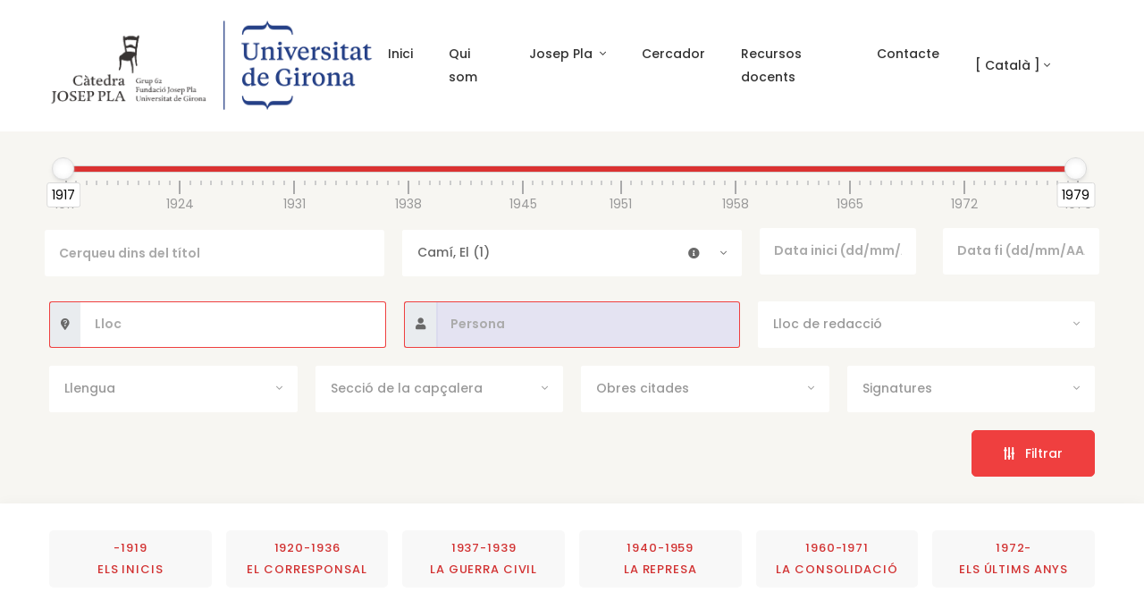

--- FILE ---
content_type: text/html; charset=utf-8
request_url: https://www.joseppladigital.cat/cercador.php?mitja=40&focuspersona=1
body_size: 32359
content:



                                
 
<!DOCTYPE HTML>
<html lang="ca-ES">
   <head>
      <meta charset="utf-8">
      <meta http-equiv="X-UA-Compatible" content="IE=edge">
      <title>Cercador avançat | Josep Pla Digital. Hemeroteca. Periodisme</title>
      <meta name="title" content="Cercador avançat | Josep Pla Digital. Hemeroteca. Periodisme">
      <meta name="description" content="Múltiples opcions de navegació i consulta, per convidar-vos a endinsar-vos des d’una nova perspectiva en l’obra de Josep Pla">
          <meta name="author" content="Blaupixel.com" />
    <meta name="language" content="ca-ES" />
    <meta name="identifier-url" content="http://www.joseppladigital.cat/" />
    <meta name="robots" content="index,follow" />

    <meta name="url" content="www.joseppladigital.cat" />
    <meta name="geography" content="Pl. Ferrater Mora, 1 – 17004 Girona" />
    <meta name="country" content="Spain" />
    <meta name="distribution" content="Global" />
    <meta name="rating" content="General" />
    <meta name="audience" content="All" />

    <meta name="geo.region" content="ES-CT" />
    <meta name="geo.placename" content="Girona" />
    <meta name="geo.position" content="41.98556219531541;2.8278656224842496" />
    <meta name="ICBM" content="41.98556219531541,2.8278656224842496" />

    <meta http-equiv="cache-control" content="public, max-age=10800" />
    <meta name="viewport" content="width=device-width, initial-scale=1.0, maximum-scale=5.0"/>
    
	<link rel="apple-touch-icon" sizes="57x57" href="imatges/favicon2/apple-icon-57x57.png">
	<link rel="apple-touch-icon" sizes="60x60" href="imatges/favicon2/apple-icon-60x60.png">
	<link rel="apple-touch-icon" sizes="72x72" href="imatges/favicon2/apple-icon-72x72.png">
	<link rel="apple-touch-icon" sizes="76x76" href="imatges/favicon2/apple-icon-76x76.png">
	<link rel="apple-touch-icon" sizes="114x114" href="imatges/favicon2/apple-icon-114x114.png">
	<link rel="apple-touch-icon" sizes="120x120" href="imatges/favicon2/apple-icon-120x120.png">
	<link rel="apple-touch-icon" sizes="144x144" href="imatges/favicon2/apple-icon-144x144.png">
	<link rel="apple-touch-icon" sizes="152x152" href="imatges/favicon2/apple-icon-152x152.png">
	<link rel="apple-touch-icon" sizes="180x180" href="imatges/favicon2/apple-icon-180x180.png">
	<link rel="icon" type="image/png" sizes="192x192"  href="imatges/favicon2/android-icon-192x192.png">
	<link rel="icon" type="image/png" sizes="32x32" href="imatges/favicon2/favicon-32x32.png">
	<link rel="icon" type="image/png" sizes="96x96" href="imatges/favicon2/favicon-96x96.png">
	<link rel="icon" type="image/png" sizes="16x16" href="imatges/favicon2/favicon-16x16.png">
	<link rel="manifest" href="imatges/favicon/manifest.json">
	<meta name="msapplication-TileColor" content="#ffffff">
	<meta name="msapplication-TileImage" content="/ms-icon-144x144.png">
	<meta name="theme-color" content="#ffffff">

	<!--<link rel="stylesheet" href="rgpd/bootstrap.css" NECESARI SI NO HO PORTA EL TEMA>
	<link rel="stylesheet" href="rgpd/jquery-ui.min.css" NECESARI SI NO HO PORTA EL TEMA>-->
	<!--<script type="text/javascript" src="rgpd/bpx-rgpd.min.js"></script>
	<script type="text/javascript" src="rgpd/init_ca.js"></script>-->
	
	<!-- <script src="rgpd/jquery-ui.js"></script> ABAIX-->      <link href="https://fonts.googleapis.com/css2?family=Libre+Baskerville:ital,wght@0,400;0,700;1,400&family=Poppins:ital,wght@0,400;0,500;0,600;0,700;1,400;1,500;1,600;1,700&display=swap"
         rel="stylesheet">
      <link rel="stylesheet" href="vendors/fontawesome-pro-5/css/all.css">
      <link rel="stylesheet" href="vendors/bootstrap-select/css/bootstrap-select.min.css">
      <link rel="stylesheet" href="vendors/slick/slick.min.css">
      <link rel="stylesheet" href="vendors/magnific-popup/magnific-popup.min.css">
      <link rel="stylesheet" href="vendors/jquery-ui/jquery-ui.min.css">
      <link rel="stylesheet" href="vendors/chartjs/Chart.min.css">
      <link rel="stylesheet" href="vendors/dropzone/css/dropzone.min.css">
      <link rel="stylesheet" href="vendors/animate.css">
      <link rel="stylesheet" href="vendors/timepicker/bootstrap-timepicker.min.css">
      <link rel="stylesheet" href="vendors/mapbox-gl/mapbox-gl.min.css">
      <link rel="stylesheet" href="css/themes.css">
      <link rel="stylesheet" href="js/noUiSlider/distribute/nouislider.css" type="text/css">
      <link rel="stylesheet" href="css/custom.css?1687863985">
	  
	   <!-- Google tag (gtag.js) -->
<script async src="https://www.googletagmanager.com/gtag/js?id=G-VS614VH3RK"></script>
<script>
  window.dataLayer = window.dataLayer || [];
  function gtag(){dataLayer.push(arguments);}
  gtag('js', new Date());

  gtag('config', 'G-VS614VH3RK');
</script>


   </head>
   <body>
      <header class="main-header navbar-light header-sticky header-sticky-smart header-mobile-lg">
  <div class="sticky-area">
    <div class="container container-xxl">
      <nav aria-label="primary" class="navbar navbar-expand-lg px-0">
		<!-- https://www.udg.edu/ca/catedres/Josep-Pla -->
        <a class="navbar-brand" href="index.php">
          <img src="imatges/udg.png" alt="Josep Pla Digital. Hemeroteca. Periodisme" class="d-none d-lg-inline-block mh120">
          <img src="imatges/udg-w.png" alt="Josep Pla Digital. Hemeroteca. Periodisme" class="d-inline-block d-lg-none mh120 " style="max-width:240px;">
        </a>
        <div class="d-flex d-lg-none ml-auto">
          <button class="navbar-toggler border-0 px-0" type="button" data-toggle="collapse" data-target="#primaryMenu01" aria-controls="primaryMenu01" aria-expanded="false" aria-label="Menú navegació"> <span class="text-white fs-24"><i class="fal fa-bars"></i></span>
          </button>
        </div>
        <div class="collapse navbar-collapse mt-3 mt-lg-0 mx-auto" id="primaryMenu01">
          <ul class="navbar-nav hover-menu main-menu px-0 mx-lg-n4">
              <li class="nav-item py-2 py-lg-5 px-0 px-lg-4"><a class="nav-link p-0" href="index.php">Inici</a></li>
              <li class="nav-item py-2 py-lg-5 px-0 px-lg-4"><a class="nav-link p-0" href="quisom.php">Qui som</a></li>
              <li id="navbar-item-joseppla" aria-haspopup="true" aria-expanded="false" class="nav-item dropdown py-2 py-lg-5 px-0 px-lg-4">
                  <a class="nav-link dropdown-toggle p-0" href="#" data-toggle="dropdown">
                      Josep Pla                      <span class="caret"></span>
                  </a>
                  <ul class="dropdown-menu pt-3 pb-0 pb-lg-3" aria-labelledby="navbar-item-joseppla">
                      <li class="dropdown-item">
                          <a id="navbar-link-periodisme" class="dropdown-link" href="joseppla-trajectoria.php" >
                              El periodisme de Josep Pla                          </a>
                      </li>
                      <li class="dropdown-item">
                          <a id="navbar-link-biografia" class="dropdown-link" href="joseppla-biografia.php" >
                              Biografia                          </a>
                      </li>
                  </ul>
              </li>
              <li class="nav-item py-2 py-lg-5 px-0 px-lg-4"><a class="nav-link p-0" href="cercador.php">Cercador</a></li>
              <li class="nav-item py-2 py-lg-5 px-0 px-lg-4"><a class="nav-link p-0" href="recursos-docents.php">Recursos docents </a></li>
              <li class="nav-item py-2 py-lg-5 px-0 px-lg-4"><a class="nav-link p-0" href="contacte.php">Contacte</a></li>
			 <!--<li  class="nav-item py-2 py-lg-5 px-0 px-lg-4"><a class="nav-link p-0" href="articles.php"> Articles </a></li>-->
                <li class="nav-item py-2 py-lg-5 px-0 px-lg-4 d-none"><a class="nav-link p-0" href="#">Els llocs</a></li>
          </ul>
          
		
		  <div class="d-block d-lg-none">
			  <!-- d-lg-block -->
			  <ul class="navbar-nav flex-row justify-content-lg-end d-flex flex-wrap text-body ">
				<li class="nav-item dropdown">
				  <a class="nav-link dropdown-toggle mr-md-2 pr-2 pl-0 pl-lg-2" href="#" data-toggle="dropdown" aria-haspopup="true" aria-expanded="false">[ Català ]</a>
				  <div class="dropdown-menu dropdown-sm dropdown-menu-left">
					<a class="dropdown-item active" href="?mitja=40&focuspersona=1&newlang=ca">Català</a>
					<a class="dropdown-item " href="?mitja=40&focuspersona=1&newlang=es">Castellano</a>
					<a class="dropdown-item " href="?mitja=40&focuspersona=1&newlang=en">English</a>
				  </div>
				</li>
			  </ul>
			</div>

        </div>

        <div class="d-none d-lg-block px-4">
          <!-- d-lg-block -->
          <ul class="navbar-nav flex-row justify-content-lg-end d-flex flex-wrap text-body py-2 px-2">
            <li class="nav-item dropdown">
              <a class="nav-link dropdown-toggle mr-md-2 pr-2 pl-0 pl-lg-2" href="#" data-toggle="dropdown" aria-haspopup="true" aria-expanded="false">[ Català ]</a>
              <div class="dropdown-menu dropdown-sm dropdown-menu-right">
                <a class="dropdown-item active" href="?mitja=40&focuspersona=1&newlang=ca">Català</a>
                <a class="dropdown-item " href="?mitja=40&focuspersona=1&newlang=es">Castellano</a>
                <a class="dropdown-item " href="?mitja=40&focuspersona=1&newlang=en">English</a>
              </div>
            </li>
          </ul>
        </div>

      </nav>
    </div>
  </div>
</header> 
      
      <main id="content">

        <section id="cercador_advanced" class="bg-secondary">
   <div class="container container-xxl">
      <form id="cercador_form" class="property-search">
         <div class="row align-items-lg-center" id="accordion-2">
            <div class="col-lg-12 d-md-flex">
               <div class="timeline">
                  <div id="slider"></div>
               </div>
            </div>
             <!--<div class="col-lg-2">
                <a id="btn-cerca-avancada" href="#advanced-search-filters-2" class="icon-primary btn advanced-search float-right shadow-none text-left rounded-0 fs-14 font-weight-600 position-relative collapsed px-0 d-flex align-items-center" data-toggle="collapse" data-target=" #advanced-search-filters-2" aria-expanded="true" aria-controls="advanced-search-filters-2"> Cerca avançada</a>
             </div>-->

            <div class="col-sm-6 col-md-4 pb-1 px-2">
               <input type="text" class="form-control form-control-lg border-0 shadow-none bg-white" placeholder="Cerqueu dins del títol" name="titol" value="">
            </div>
            <div class="col-sm-6 col-md-4 pb-1 px-2">
					<div class="icon-group selectprepend">
						<div class="input-group-prepend">
							<span class="input-group-text" data-toggle="tooltip" data-placement="top" title="Introduïu el títol sense article davant "><i class="fa fa-info-circle"></i></span>
						</div>
												<select autocomplete="off" class="form-control border-0 shadow-none form-control-lg selectpicker bg-white" data-style="btn-lg py-2 h-52 bg-white" data-live-search="true" name="mitja" title="Capçalera">
							<option data-hidden="false" value=""> - </option>
							<option  value="59" > Alt Empordá : periódic nacionalista adherit a la Lliga regionalista (2) </option><option  value="68" > Amour de l'art, L' (1) </option><option  value="32" > Arriba (13) </option><option  value="14" > Autonomista, El / Autonomista, L' (12) </option><option  value="38" > Baix Empordà (102) </option><option  value="57" > Butlletí de Catalunya (2) </option><option  value="58" > Butlletí de les Joventuts Nacionalistes de Catalunya (4) </option><option selected value="40" > Camí, El (1) </option><option  value="70" > Cenacle (1) </option><option  value="73" > Contacts (2) </option><option  value="7" > Correo Catalán, El (464) </option><option  value="2" > D'ací d'allà: magazine mensual (5) </option><option  value="62" > D.I.C. [Defensa dels Interessos Catalans] (2) </option><option  value="17" > Destino (2105) </option><option  value="53" > Dia, diari de Terrassa, El (31) </option><option  value="19" > Día, diario de información..., El (1) </option><option  value="20" > Día, periódico de la mañana, El (159) </option><option  value="63" > Diari d'Igualada (1) </option><option  value="16" > Diario de Alicante (7) </option><option  value="9" > Diario de Barcelona (415) </option><option  value="18" > Diario de Córdoba (2) </option><option  value="69" > Diario de Costa Rica (20) </option><option  value="10" > Diario de Gerona (4) </option><option  value="11" > Diario Vasco (8) </option><option  value="76" > Economía mundial (1) </option><option  value="51" > Escándalo, El (3) </option><option  value="29" > España. Diario de información mundial (2) </option><option  value="5" > Español, El (1) </option><option  value="50" > Feu, Le. Organe du Régionalisme Méditerranéen (1) </option><option  value="46" > Fígaro, El (6) </option><option  value="72" > Heraldo de Hamburgo, El (1) </option><option  value="64" > Información Comercial Española (1) </option><option  value="13" > Informaciones (291) </option><option  value="44" > Instant: revue franco-catalane d'art et littérature, L' (3) </option><option  value="75" > Justícia Social (1) </option><option  value="61" > Liceo (4) </option><option  value="21" > Luchador, El (1) </option><option  value="49" > Mirador: setmanari de literatura,art i política (2) </option><option  value="48" > Monitor: gaseta nacional de política, d'art i de literatura (1) </option><option  value="26" > Mundo Gráfico  (1) </option><option  value="55" > Nau, La (20) </option><option  value="56" > Norte de Castilla, El (10) </option><option  value="74" > Noticiero Sevillano, El (2) </option><option  value="3" > Nova Revista, La (5) </option><option  value="1" > Ofrena (3) </option><option  value="47" > Opinió, L' (8) </option><option  value="42" > Penedès (2) </option><option  value="22" > Progreso, El (1) </option><option  value="27" > Provincias, Las (111) </option><option  value="4" > Publicidad, La / Publicitat, La (1081) </option><option  value="33" > Pueblo Gallego, El (20) </option><option  value="23" > Pueblo, diario republicano de Valencia, El (22) </option><option  value="6" > Revista de Catalunya (14) </option><option  value="28" > Revista de Menorca (3) </option><option  value="60" > Revista de Palafrugell (33) </option><option  value="37" > Revista de S'Agaró (25) </option><option  value="71" > Revista de Vich (1) </option><option  value="43" > Revista: quaderns de publicació quinzenal, La (2) </option><option  value="66" > Sí: suplemento semanal de Arriba (1) </option><option  value="15" > Sitios, Los (3) </option><option  value="24" > Sol, El (66) </option><option  value="54" > Vanguardia española, La (4) </option><option  value="52" > Vedetta d'Italia, La (1) </option><option  value="45" > Vell i nou: revista d'art (2) </option><option  value="8" > Veu de Catalunya, La (1397) </option><option  value="67" > Veu del Diumenge, La (18) </option><option  value="65" > Veu del Vespre, La (24) </option><option  value="39" > Vila-nova: periòdic quinzenal (1) </option><option  value="34" > Zarpa: diario de los agrarios gallegos, La (3) </option>						</select>
					</div>
              </div>

              <div class="col-sm-12 col-md-4 pb-1 px-2">
					<div class="row">
						<div class="col-md-6 mb-1">
							<input id="txtStartDate" type="text" class="form-control form-control-lg border-0 shadow-none bg-white datepicker" aria-label="Data" placeholder="Data inici (dd/mm/AAAA)" name="data_inici" value="">
						</div>
						<div class="col-md-6 ">
							<input id="txtEndDate" type="text" class="form-control form-control-lg border-0 shadow-none bg-white datepicker" aria-label="Data" placeholder="Data fi (dd/mm/AAAA)" name="data_fi" value="">
						</div>
					</div>
              </div>

             <!--<div id="advanced-search-filters-2" class="col-12 pb-6 pt-6 collapse" data-parent="#accordion-2">-->
             <div  class="col-12 pb-6" >
                <div class="row mx-n2">

						<div class="col-sm-4 col-md-4 pt-4 px-2">
							<div class="input-group">
							 <div class="input-group-prepend">
								<span class="input-group-text destacat" id="texttoponim" data-toggle="tooltip" data-placement="top" title="Introduïu el nom del lloc que desitgeu cercar (p.e ´Plaça de Sant Jaume´,´Catedral de Barcelona`)"><i class="fa fa-map-marker-question"></i></span>
							 </div>

							 <input type="text" class="form-control form-control-lg border-0 shadow-none bg-white destacat " aria-describedby="texttoponim" placeholder="Lloc" name="toponim" value="">
							</div>
						</div>
					   
					<div class="col-sm-4 col-md-4 pt-4 px-2">
						<div class="input-group">
							<div class="input-group-prepend">
							 <span class="input-group-text destacat" id="textantroponim" data-toggle="tooltip" data-placement="top" title="Nom i cognom(s)"><i class="fa fa-user"></i></span>
							</div>
						   <input type="text" class="form-control form-control-lg border-0 shadow-none bg-white destacat inputfocus" aria-describedby="textantroponim" placeholder="Persona" name="antroponim" value="">
						</div>
					</div>
					
											<div class="col-sm-4 col-md-4 pt-4 px-2">
						 <!--<input type="text" class="form-control form-control-lg border-0 shadow-none bg-white" placeholder="Lloc de redacció" name="llocderedaccio" value="">-->
							<select autocomplete="off" class="form-control border-0 shadow-none form-control-lg selectpicker bg-white " data-style="btn-lg py-2 h-52 bg-white" data-live-search="true" name="llocderedaccio"  title="Lloc de redacció">
								<option data-hidden="false" value=""> - </option>
								<option  value="1" > Barcelona </option><option  value="2" > Girona </option><option  value="6" > Madrid </option><option  value="9" > Palma </option><option  value="17" > Gènova </option><option  value="25" > Colònia </option><option  value="28" > Londres </option><option  value="29" > Viena </option><option  value="32" > Ancona </option><option  value="33" > Frankfurt </option><option  value="34" > París </option><option  value="42" > Atenes </option><option  value="44" > Sant Petersburg </option><option  value="47" > Roma </option><option  value="66" > Manresa </option><option  value="84" > Eisenach </option><option  value="90" > Vic </option><option  value="107" > Terrassa </option><option  value="112" > Moscou </option><option  value="114" > Anglaterra </option><option  value="128" > Vilafranca del Penedès </option><option  value="140" > Trieste </option><option  value="143" > Perpinyà </option><option  value="149" > Hamburg  </option><option  value="160" > Figueres </option><option  value="191" > Mondragó </option><option  value="197" > Gant </option><option  value="207" > l'Escala </option><option  value="240" > Venècia </option><option  value="248" > Praga </option><option  value="273" > Nàpols </option><option  value="278" > Berlín </option><option  value="283" > Florència </option><option  value="302" > Estocolm </option><option  value="324" > Munic </option><option  value="377" > Ginebra </option><option  value="411" > Sant Feliu de Guíxols </option><option  value="424" > Weimar </option><option  value="459" > Copenhague </option><option  value="463" > Düsseldorf </option><option  value="487" > Oslo </option><option  value="496" > Marsella </option><option  value="516" > Tesalònica </option><option  value="523" > Innsbruck </option><option  value="530" > Sofia </option><option  value="531" > Essen </option><option  value="562" > Castelló d'Empúries </option><option  value="597" > Niça </option><option  value="624" > Martorell </option><option  value="659" > Brussel·les </option><option  value="681" > Milà </option><option  value="684" > Avinyó </option><option  value="736" > Sanremo </option><option  value="771" > Bucarest </option><option  value="800" > Palafrugell </option><option  value="801" > Llofriu </option><option  value="818" > Budapest </option><option  value="833" > La Haia </option><option  value="837" > Amsterdam </option><option  value="854" > Torroella de Montgrí </option><option  value="905" > Torí </option><option  value="922" > Lausana </option><option  value="960" > Anvers </option><option  value="998" > Salamanca </option><option  value="999" > Oxford </option><option  value="1026" > Menton </option><option  value="1046" > Belgrad </option><option  value="1062" > Itàlia </option><option  value="1066" > Mas Pla </option><option  value="1069" > Palamós </option><option  value="1074" > Bolonya </option><option  value="1077" > [No identificat] </option><option  value="1104" > Gijón </option><option  value="1105" > Oviedo </option><option  value="1121" > Viareggio </option><option  value="1124" > Constantinoble </option><option  value="1130" > Coblença </option><option  value="1154" > Perusa </option><option  value="1168" > Igualada </option><option  value="1179" > Arezzo </option><option  value="1186" > Montecarlo </option><option  value="1206" > Varsòvia </option><option  value="1231" > Dresde </option><option  value="1311" > Klagenfurt  </option><option  value="1354" > Zagreb </option><option  value="1356" > Lubiana </option><option  value="1371" > Pireu, el </option><option  value="1376" > Constança  </option><option  value="1397" > Calella de Palafrugell </option><option  value="1505" > Uppsala </option><option  value="1506" > Sant Sadurní d'Anoia </option><option  value="1529" > Douarnenez </option><option  value="1530" > Aranjuez </option><option  value="1585" > Banyoles </option><option  value="1670" > Granollers </option><option  value="1671" > Olost de Lluçanès </option><option  value="1705" > Llagostera </option><option  value="1707" > Berga </option><option  value="1717" > Cardona </option><option  value="1718" > Súria </option><option  value="1719" > Sallent </option><option  value="1723" > Calaf </option><option  value="1724" > Collbató </option><option  value="1735" > Sant Pere Pescador </option><option  value="1817" > Mondragón </option><option  value="1907" > Berna </option><option  value="1931" > Orvieto </option><option  value="1940" > Salònica </option><option  value="1941" > Kavala </option><option  value="1977" > Empordà </option><option  value="1978" > Duisburg </option><option  value="1979" > Passau </option><option  value="1980" > Wiesbaden </option><option  value="1981" > Espira </option><option  value="1982" > Lucerna </option><option  value="1983" > Linz </option><option  value="1984" > Gyor </option><option  value="1985" > Karlovy Vary </option><option  value="1986" > Jena </option><option  value="1987" > Leverkusen </option><option  value="1988" > Compenha </option><option  value="2119" > Bergen </option><option  value="2229" > Bruges </option><option  value="2232" > Ostend </option><option  value="2320" > Rotterdam </option><option  value="2352" > Leningrad </option><option  value="2389" > Bucow </option><option  value="2393" > Postdam </option><option  value="2461" > Trondheim </option><option  value="2483" > Malmö </option><option  value="2484" > Bremen </option><option  value="2492" > Groningen </option><option  value="2502" > Elsinor </option><option  value="2532" > Odense </option><option  value="2664" > Cavalla </option>							</select>
						</div>
					   
				   <div class="col-sm-6 col-md-3 pt-4 px-2">
					  <select autocomplete="off" class="form-control border-0 shadow-none form-control-lg selectpicker bg-white" name="llengua"  title="Llengua" data-style="btn-lg py-2 h-52 bg-white" >
						 <option data-hidden="false" value=""> - </option>
						 <option value="ca" > Català </option>
						 <option value="es" > Castellà </option>
						 <option value="fr" > Francès </option>
						 <option value="it" > Italià </option>
					  </select>
				   </div>
					   
					 
				   <div class="col-sm-6 col-md-3 pt-4 px-2">
					  <!--<input type="text" class="form-control form-control-lg border-0 shadow-none bg-white" placeholder="Secció" name="seccio" value="">-->
						
						<select autocomplete="off" class="form-control border-0 shadow-none form-control-lg selectpicker bg-white" data-style="btn-lg py-2 h-52 bg-white" data-live-search="true" name="seccio"  title="Secció de la capçalera">
							<option data-hidden="false" value=""> - </option>
							
							<option  value=" Cartas del norte de Europa. " >  Cartas del norte de Europa.  </option><option  value="A Irlanda" > A Irlanda </option><option  value="A los tres años" > A los tres años </option><option  value="A través d'Alemanya" > A través d'Alemanya </option><option  value="Al doblar la esquina" > Al doblar la esquina </option><option  value="Al pasar" > Al pasar </option><option  value="Al través del testamento" > Al través del testamento </option><option  value="Alemanya" > Alemanya </option><option  value="Amb el sol a l'esquena" > Amb el sol a l'esquena </option><option  value="Anglaterra" > Anglaterra </option><option  value="Antologia de contes catalans" > Antologia de contes catalans </option><option  value="Arte y letras" > Arte y letras </option><option  value="Articles amb cua" > Articles amb cua </option><option  value="Atalaya" > Atalaya </option><option  value="Avisos y noticias" > Avisos y noticias </option><option  value="Barcelona" > Barcelona </option><option  value="Bèlgica" > Bèlgica </option><option  value="Bélgica y España" > Bélgica y España </option><option  value="Belgrado-Budapest" > Belgrado-Budapest </option><option  value="Buen principio" > Buen principio </option><option  value="Calendario sin fecha" > Calendario sin fecha </option><option  value="Calendario sin fechas" > Calendario sin fechas </option><option  value="Cap al nou estatut d'Europa" > Cap al nou estatut d'Europa </option><option  value="Carta de Austria. " > Carta de Austria.  </option><option  value="Carta de lluny" > Carta de lluny </option><option  value="Carta de Londres" > Carta de Londres </option><option  value="Carta de Mallorca. " > Carta de Mallorca.  </option><option  value="Carta deLondres" > Carta deLondres </option><option  value="Cartas de Italia" > Cartas de Italia </option><option  value="Cartas de Mallorca. " > Cartas de Mallorca.  </option><option  value="Cartas de Yugoeslavia" > Cartas de Yugoeslavia </option><option  value="Cartas del norte de Europa. " > Cartas del norte de Europa.  </option><option  value="Cartes al director" > Cartes al director </option><option  value="Cartes d'Anglaterra" > Cartes d'Anglaterra </option><option  value="Cartes de lluny" > Cartes de lluny </option><option  value="Cartes de Londres" > Cartes de Londres </option><option  value="Cataluña" > Cataluña </option><option  value="Causas y efectos" > Causas y efectos </option><option  value="Ciutats d'Alemanya" > Ciutats d'Alemanya </option><option  value="Colaboradores de " > Colaboradores de  </option><option  value="Cosas de Madrid" > Cosas de Madrid </option><option  value="Crítica y comentarios" > Crítica y comentarios </option><option  value="Crònica de Catalunya" > Crònica de Catalunya </option><option  value="Crónica de Francia" > Crónica de Francia </option><option  value="Crónica de Italia" > Crónica de Italia </option><option  value="Crònica de Madrid" > Crònica de Madrid </option><option  value="Crónica de París" > Crónica de París </option><option  value="Crónica de Teatros" > Crónica de Teatros </option><option  value="Crónica local" > Crónica local </option><option  value="Crónicas de Italia" > Crónicas de Italia </option><option  value="Crónicas de Génova" > Crónicas de Génova </option><option  value="Cròniques d'Itàlia" > Cròniques d'Itàlia </option><option  value="Cròniques de París" > Cròniques de París </option><option  value="Cròniques diverses" > Cròniques diverses </option><option  value="D'Itàlia" > D'Itàlia </option><option  value="D'Itàlia estant" > D'Itàlia estant </option><option  value="De arte" > De arte </option><option  value="De Barcelona" > De Barcelona </option><option  value="De França" > De França </option><option  value="De Gènova estant" > De Gènova estant </option><option  value="De l'Itàlia estant" > De l'Itàlia estant </option><option  value="De la Conferencia de Génova" > De la Conferencia de Génova </option><option  value="De la Itàlia" > De la Itàlia </option><option  value="De la vida en Rusia" > De la vida en Rusia </option><option  value="De les terres de França" > De les terres de França </option><option  value="De Madrid" > De Madrid </option><option  value="De Madrid estant" > De Madrid estant </option><option  value="De mediodía a medianoche" > De mediodía a medianoche </option><option  value="De Nàpols estant" > De Nàpols estant </option><option  value="De Rusia" > De Rusia </option><option  value="De San Sebastián a Barcelona" > De San Sebastián a Barcelona </option><option  value="Debates literarios" > Debates literarios </option><option  value="Declaración del ministro de la Gobernación a El Diario Vasco" > Declaración del ministro de la Gobernación a El Diario Vasco </option><option  value="Del momento político" > Del momento político </option><option  value="Des d'Itàlia" > Des d'Itàlia </option><option  value="Desde Barcelona" > Desde Barcelona </option><option  value="Desde Inglaterra" > Desde Inglaterra </option><option  value="Desde las orillas del Po hasta los suburbios romanos" > Desde las orillas del Po hasta los suburbios romanos </option><option  value="Desde Suecia" > Desde Suecia </option><option  value="Després de l'assassinat de Matteotti" > Després de l'assassinat de Matteotti </option><option  value="Després de l'assassinat de Roma" > Després de l'assassinat de Roma </option><option  value="Després de la Conferència" > Després de la Conferència </option><option  value="Después de Génova" > Después de Génova </option><option  value="Desrpés de les eleccions del 20" > Desrpés de les eleccions del 20 </option><option  value="Dinamarca" > Dinamarca </option><option  value="Direcció Lisboa" > Direcció Lisboa </option><option  value="Diversas notas" > Diversas notas </option><option  value="Dos años y medio" > Dos años y medio </option><option  value="D_19780727" > D_19780727 </option><option  value="Ecos e indiscreciones" > Ecos e indiscreciones </option><option  value="Ecos matritenses" > Ecos matritenses </option><option  value="Ejemplos" > Ejemplos </option><option  value="El bienni vergonyós" > El bienni vergonyós </option><option  value="El camino de la paz" > El camino de la paz </option><option  value="El estatuto" > El estatuto </option><option  value="El llibre i les arts gràfiques" > El llibre i les arts gràfiques </option><option  value="El moment internacional" > El moment internacional </option><option  value="El món" > El món </option><option  value="El nostre temps" > El nostre temps </option><option  value="El passat imperfecte" > El passat imperfecte </option><option  value="El problema constitucional" > El problema constitucional </option><option  value="El règim" > El règim </option><option  value="El Senyor Ventosa a Sevilla" > El Senyor Ventosa a Sevilla </option><option  value="El teatre líric català" > El teatre líric català </option><option  value="El teatro lírico catalán" > El teatro lírico catalán </option><option  value="El Tribunal de Garantías" > El Tribunal de Garantías </option><option  value="El viatge a Portugal" > El viatge a Portugal </option><option  value="Elecciones" > Elecciones </option><option  value="Elements de la situació internacional" > Elements de la situació internacional </option><option  value="Els interessos del país" > Els interessos del país </option><option  value="Els llibres" > Els llibres </option><option  value="Els pobles" > Els pobles </option><option  value="Els problemes d'Orient" > Els problemes d'Orient </option><option  value="En Polonia" > En Polonia </option><option  value="España-Francia" > España-Francia </option><option  value="Especial Calella de Palafrugell" > Especial Calella de Palafrugell </option><option  value="França" > França </option><option  value="França-Alemanya" > França-Alemanya </option><option  value="Francia" > Francia </option><option  value="Gran Bretanya" > Gran Bretanya </option><option  value="Holanda" > Holanda </option><option  value="Hoy hace cinco años" > Hoy hace cinco años </option><option  value="Ilustración catalana" > Ilustración catalana </option><option  value="Impressió de Madrid" > Impressió de Madrid </option><option  value="Impressions parlamentàries" > Impressions parlamentàries </option><option  value="Indicaciones" > Indicaciones </option><option  value="Informaciones del momento" > Informaciones del momento </option><option  value="Informacions" > Informacions </option><option  value="Informacions a 'La Publicitat'" > Informacions a 'La Publicitat' </option><option  value="Informacions de La Publicitat" > Informacions de La Publicitat </option><option  value="Intermezzo" > Intermezzo </option><option  value="Intermezzo galant" > Intermezzo galant </option><option  value="Interviús de La Publicidad" > Interviús de La Publicidad </option><option  value="Itàlia" > Itàlia </option><option  value="L'anaquia difusa" > L'anaquia difusa </option><option  value="L'anarquia ambulant" > L'anarquia ambulant </option><option  value="L'anarquia difusa" > L'anarquia difusa </option><option  value="L'assemblea de Ginebra" > L'assemblea de Ginebra </option><option  value="L'assemblea de la S. de N." > L'assemblea de la S. de N. </option><option  value="L'autonomia falsa" > L'autonomia falsa </option><option  value="L'Empordà en runes" > L'Empordà en runes </option><option  value="L'Europa central" > L'Europa central </option><option  value="L'expansió catalana" > L'expansió catalana </option><option  value="L'imperc" > L'imperc </option><option  value="L'ocupació de la Ruhr" > L'ocupació de la Ruhr </option><option  value="la actualidad" > la actualidad </option><option  value="La alegría que pasa…" > La alegría que pasa… </option><option  value="La Conferència de Gènova" > La Conferència de Gènova </option><option  value="La conferència de Londres" > La conferència de Londres </option><option  value="La conferència que ha reeixit" > La conferència que ha reeixit </option><option  value="La crisi belga" > La crisi belga </option><option  value="La crisi dels EEUU" > La crisi dels EEUU </option><option  value="La inquietant perifèria germànica" > La inquietant perifèria germànica </option><option  value="La nostra època" > La nostra època </option><option  value="La pau" > La pau </option><option  value="La política" > La política </option><option  value="La política de l'imperi" > La política de l'imperi </option><option  value="La postguerra" > La postguerra </option><option  value="La qüestió d'Orient" > La qüestió d'Orient </option><option  value="La República" > La República </option><option  value="La Repúbliva" > La Repúbliva </option><option  value="La Repúbllica" > La Repúbllica </option><option  value="La revolució a Bulgària" > La revolució a Bulgària </option><option  value="La revolució búlgara" > La revolució búlgara </option><option  value="La rueda del tiempo" > La rueda del tiempo </option><option  value="La rueda del tiempol tiempo" > La rueda del tiempol tiempo </option><option  value="La setmana a Madrid" > La setmana a Madrid </option><option  value="La situació a Anglaterra" > La situació a Anglaterra </option><option  value="La situació d'Alemanya" > La situació d'Alemanya </option><option  value="La situació internacional" > La situació internacional </option><option  value="La situació preelectoral a la Gran Bretanya" > La situació preelectoral a la Gran Bretanya </option><option  value="La situación de Barcelona" > La situación de Barcelona </option><option  value="La situación de Italia" > La situación de Italia </option><option  value="La situación europea" > La situación europea </option><option  value="La situación política" > La situación política </option><option  value="La sociedad" > La sociedad </option><option  value="La Societat de les Nacions" > La Societat de les Nacions </option><option  value="La Societat de Nacions" > La Societat de Nacions </option><option  value="La vaga anglesa" > La vaga anglesa </option><option  value="La vaga general anglesa" > La vaga general anglesa </option><option  value="La vida" > La vida </option><option  value="La vida catalana" > La vida catalana </option><option  value="La vida en Barcelona" > La vida en Barcelona </option><option  value="La vida internacional" > La vida internacional </option><option  value="La vida nacional" > La vida nacional </option><option  value="La vida política" > La vida política </option><option  value="La vida que pasa" > La vida que pasa </option><option  value="Las Americas" > Las Americas </option><option  value="Las elecciones" > Las elecciones </option><option  value="Las exposiciones de la semana" > Las exposiciones de la semana </option><option  value="Las exposiciones y los artistas" > Las exposiciones y los artistas </option><option  value="Las últimas elecciones alemanas" > Las últimas elecciones alemanas </option><option  value="La Conferencia de Génova" > La Conferencia de Génova </option><option  value="La situació d'Alemanya" > La situació d'Alemanya </option><option  value="Les arts plàstiques" > Les arts plàstiques </option><option  value="Les cròniques de Madrid" > Les cròniques de Madrid </option><option  value="Les cròniques del dia" > Les cròniques del dia </option><option  value="Les cròniques del dia: Madrid" > Les cròniques del dia: Madrid </option><option  value="Les crròniques del dia: Madrid" > Les crròniques del dia: Madrid </option><option  value="Les eleccions del dia 20" > Les eleccions del dia 20 </option><option  value="Les escales de llevant" > Les escales de llevant </option><option  value="Les hores" > Les hores </option><option  value="Les notes del senyor Cambó" > Les notes del senyor Cambó </option><option  value="Les Olimpíades" > Les Olimpíades </option><option  value="Les reparacions" > Les reparacions </option><option  value="Lisboa" > Lisboa </option><option  value="Lletres catalanes" > Lletres catalanes </option><option  value="Llibres" > Llibres </option><option  value="Los contrastes de la vida" > Los contrastes de la vida </option><option  value="Los libros" > Los libros </option><option  value="Los partidos" > Los partidos </option><option  value="Los políticos" > Los políticos </option><option  value="Los teatros" > Los teatros </option><option  value="Madrid" > Madrid </option><option  value="Madrid-Barcelona" > Madrid-Barcelona </option><option  value="Más notas a un prólogo" > Más notas a un prólogo </option><option  value="Matí" > Matí </option><option  value="Mi augurio de Año Nuevo" > Mi augurio de Año Nuevo </option><option  value="Noruega" > Noruega </option><option  value="Nota" > Nota </option><option  value="Nota de París" > Nota de París </option><option  value="Notas" > Notas </option><option  value="Notas de Italia" > Notas de Italia </option><option  value="Notas de viaje" > Notas de viaje </option><option  value="Notes d'Anglaterra" > Notes d'Anglaterra </option><option  value="Notes d'Itàlia" > Notes d'Itàlia </option><option  value="Notes de crítica política" > Notes de crítica política </option><option  value="Notes de l'Empordà" > Notes de l'Empordà </option><option  value="Notes i comentaris" > Notes i comentaris </option><option  value="Notes sobre Anglaterra" > Notes sobre Anglaterra </option><option  value="Nuestra colaboración" > Nuestra colaboración </option><option  value="Nuestra despacible époa" > Nuestra despacible époa </option><option  value="Nuestras informaciones" > Nuestras informaciones </option><option  value="Nuestros colaboradores escriben" > Nuestros colaboradores escriben </option><option  value="Pàgines antològiques" > Pàgines antològiques </option><option  value="Pall-Mall" > Pall-Mall </option><option  value="Parèntesi català" > Parèntesi català </option><option  value="París" > París </option><option  value="Passar l'estona" > Passar l'estona </option><option  value="Pel catalanisme de la pagesia" > Pel catalanisme de la pagesia </option><option  value="Per la concòrdia" > Per la concòrdia </option><option  value="Per les terres de França" > Per les terres de França </option><option  value="Polèmica" > Polèmica </option><option  value="Política" > Política </option><option  value="Política alemana" > Política alemana </option><option  value="Politica de unidad" > Politica de unidad </option><option  value="Política electoral" > Política electoral </option><option  value="Política internacional" > Política internacional </option><option  value="Política nacional" > Política nacional </option><option  value="Polònia" > Polònia </option><option  value="Proses literàries" > Proses literàries </option><option  value="Records" > Records </option><option  value="Recuerdos" > Recuerdos </option><option  value="Resum del viatge a Llevant" > Resum del viatge a Llevant </option><option  value="Retrats de passaport" > Retrats de passaport </option><option  value="Rosselló" > Rosselló </option><option  value="Ruede la bola" > Ruede la bola </option><option  value="Rumbo político" > Rumbo político </option><option  value="Russia" > Russia </option><option  value="Sobre una gran tumba" > Sobre una gran tumba </option><option  value="Societat de les Nacions" > Societat de les Nacions </option><option  value="Suècia" > Suècia </option><option  value="Suite nòrdica" > Suite nòrdica </option><option  value="Tiempos difíciles" > Tiempos difíciles </option><option  value="Tornant de Bilbao" > Tornant de Bilbao </option><option  value="Transcripcions" > Transcripcions </option><option  value="Últimas noticias" > Últimas noticias </option><option  value="Un punt d'història" > Un punt d'història </option><option  value="Una conversa amb Josep Pla" > Una conversa amb Josep Pla </option><option  value="Una enquesta al nord d'Espanya" > Una enquesta al nord d'Espanya </option><option  value="Una enquesta al Nord d’Espanya" > Una enquesta al Nord d’Espanya </option><option  value="Una información por el Norte de España" > Una información por el Norte de España </option><option  value="Viaje a Cerdeña" > Viaje a Cerdeña </option><option  value="Viatge a la Ruhr ocupada" > Viatge a la Ruhr ocupada </option><option  value="Viatge a la Ruhur ocupada" > Viatge a la Ruhur ocupada </option><option  value="Viatge a Llevant" > Viatge a Llevant </option><option  value="Viatge a Portugal" > Viatge a Portugal </option><option  value="Viatge de Llevant" > Viatge de Llevant </option><option  value="Viatge per Catalunya" > Viatge per Catalunya </option><option  value="Vida internacional" > Vida internacional </option><option  value="Vida nacional" > Vida nacional </option><option  value="Yugoeslavia" > Yugoeslavia </option><option  value="¡Más elecciones!" > ¡Más elecciones! </option><option  value="¿A dónde vamos?" > ¿A dónde vamos? </option>							
						</select>
				   </div>
				   <div class="col-sm-6 col-md-3 pt-4 px-2">
					   <!--<input type="text" class="form-control form-control-lg border-0 shadow-none bg-white" placeholder="Obres citades" name="obrescitades" value="">-->
					  <select autocomplete="off" class="form-control border-0 shadow-none form-control-lg selectpicker bg-white" data-style="btn-lg py-2 h-52 bg-white" data-live-search="true" name="obrescitades"  title="Obres citades">
					  <option data-hidden="false" value=""> - </option>
					  <option  value="1" > Historia Florentina </option><option  value="2" > La Renaixensa </option><option  value="3" > Carta a Jacques Maritain </option><option  value="4" > Dijous Sant </option><option  value="5" > Marçal Prior </option><option  value="6" > Gaseta dels Tribunals </option><option  value="7" > Fidelitat </option><option  value="8" > L'estudiant i la pubilla </option><option  value="9" > Un estudiant de Vic </option><option  value="10" > Les veus de la terra </option><option  value="11" > Cançó d'una nit d'estiu </option><option  value="12" > El matrimoni secret </option><option  value="13" > El jardinet de l'amor </option><option  value="14" > La careta </option><option  value="15" > L'escola dels marits </option><option  value="16" > El foc de les ginesteres </option><option  value="17" > Cançó de taverna </option><option  value="19" > El Comte Arnau </option><option  value="20" > Impression, soleil levant </option><option  value="21" > Le Chiarivari </option><option  value="22" > L'Atelier de Claude Monet  </option><option  value="23" > Un Atelier aux Batignolles </option><option  value="24" > Olympia </option><option  value="25" > Haystacks </option><option  value="26" > Poplars </option><option  value="27" > Bassin aux Nymphéas </option><option  value="28" > Arceaux Fleuris </option><option  value="29" > Saule Pleureur </option><option  value="30" > El Teosofisme </option><option  value="31" > Autobiografia </option><option  value="32" > Cambó </option><option  value="33" > Meteorología Catalana. Observaciones de Sant Feliu de Guíxols </option><option  value="34" > Treballs de l'Estació Aerològica de Barcelona </option><option  value="35" > Sobre els vents estivals de convecció a la costa catalana </option><option  value="36" > La Tramontane et le Mestral de la Côte Catalane </option><option  value="37" > La tramuntana empordanesa i el mestral del golf de Sant Jordi </option><option  value="38" > Revista de S'Agaró </option><option  value="39" > Geografía general de Catalunya </option><option  value="40" > Llibre de la Cadena </option><option  value="41" > Historia del Ampurdán </option><option  value="42" > L'Àngelus </option><option  value="43" > Crist de Mijaran </option><option  value="44" > Venus </option><option  value="45" > Los Condes de Ampurias vindicados </option><option  value="46" > Historia </option><option  value="47" > Miscelania (dedicada a Vicens Vives) </option><option  value="48" > Boletín de Información y Estadística del Ministerio de Turismo </option><option  value="49" > Hoja del Lunes </option><option  value="50" > Sàtira LXXI </option><option  value="51" > Catalunya Carolíngia </option><option  value="52" > ABC </option><option  value="53" > Los Pastorets nous </option><option  value="54" > Los pastorets de Betlem, o sia, lo naixement de Nostre Senyor Jesucrist </option><option  value="55" > La infància de Jesucrist o els pastorets en Betlhem </option><option  value="56" > Los magos vistos por los pastores </option><option  value="57" > L'Atlàntida </option><option  value="58" > Canigó </option><option  value="59" > La fi d'en Serrallonga </option><option  value="60" > Oda a Espanya </option><option  value="61" > El Comte Arnau </option><option  value="62" > Escolium </option><option  value="63" > Cant espiritual </option><option  value="68" > Filosofia fundamental </option><option  value="69" > Rebeca </option><option  value="70" > Diario de Barcelona </option><option  value="71" > Destino </option><option  value="72" > Maravilloso desembarco de los griegos en Ampúrias, El </option><option  value="74" > Poesías </option><option  value="75" > Retorn </option><option  value="76" > Biblia, La </option><option  value="77" > Epigrames </option><option  value="78" > Atalaya Ciudadana </option><option  value="79" > Nuestra adorable mala vida </option><option  value="80" > Atalaya </option><option  value="81" > Humor honesto y vago </option><option  value="82" > La muerte y el diablo </option><option  value="83" > El sarau de la Llotja </option><option  value="86" > Tiempos Antiguos </option><option  value="87" > Edad Media </option><option  value="89" > Quo Vadis </option><option  value="90" > Notas sobre Inglaterra </option><option  value="91" > Guerra y paz </option><option  value="92" > Rubé </option><option  value="93" > Cuatro ginetes </option><option  value="94" > One World </option><option  value="95" > Cuando los franceses no se amaban </option><option  value="96" > Bel Ami </option><option  value="97" > África en blanco y negro </option><option  value="98" > Fígaro </option><option  value="99" > Ballet y baile español </option><option  value="100" > Catholic Digest </option><option  value="101" > La Jeune Parque </option><option  value="102" > El cementerio marino </option><option  value="103" > Frayer Book </option><option  value="104" > La muerte del paisaje </option><option  value="105" > Las bases del siglo XIX </option><option  value="106" > El número 7 </option><option  value="107" > Impresión de la Exposición Sunyer </option><option  value="109" > Pastoral </option><option  value="110" > Recetas infalibles para malcriar una criatura </option><option  value="111" > El arte y la actualidad </option><option  value="112" > La bola de nieve </option><option  value="113" > El mundo que nace </option><option  value="114" > Cartes de lluny </option><option  value="115" > Pomona </option><option  value="116" > El poble gris </option><option  value="117" > Glosari </option><option  value="118" > Ocells de fang </option><option  value="119" > El lago </option><option  value="120" > Genio y figura de Alfonso XIII </option><option  value="121" > La casa de Borbón y la legitimidad </option><option  value="123" > Anuario de la casa Real de Borbón </option><option  value="124" > Manifesto comunista </option><option  value="125" > Brave New Wold </option><option  value="126" > Corriere della Sera </option><option  value="127" > Mensaggero </option><option  value="129" > Revista de Menorca </option><option  value="130" > Historia civil y natural de la isla de Menorca </option><option  value="132" > Candide </option><option  value="133" > Reflexiones generales sobre la isla de Menorca, sobre la manera de vivir de sus habitantes y sobre las enfermedades que en ella reinan </option><option  value="134" > Recibaria </option><option  value="135" > Le vase brisée </option><option  value="136" > El Quijote </option><option  value="137" > El criterio </option><option  value="138" > Tratado de la urbanidad en verso </option><option  value="139" > Antiguo Testamento </option><option  value="140" > El protestantismo comparado con el Catolicismo en sus relaciones con la civilización europea </option><option  value="144" > El meu D. Joan Mañé. Estudis biográfics </option><option  value="145" > Mallorca </option><option  value="146" > Recuerdos y bellezas de España </option><option  value="147" > El problema mundial del trigo y el problema del trigo en España </option><option  value="148" > Grandeza y miseria de la Prehistoria </option><option  value="149" > Ahorro social </option><option  value="150" > La rusia actual </option><option  value="151" > Revista negra </option><option  value="152" > Los mejores cuentistas </option><option  value="153" > El lazarillo de Tormes </option><option  value="154" > La comedia humana </option><option  value="155" > Madame Bovary </option><option  value="156" > Trenta años de provincia </option><option  value="157" > Viaje a la isla de Mallorca en el estío de 1845 </option><option  value="158" > La velocidad de circulación del dinero </option><option  value="159" > Tratado sobre la moneda </option><option  value="160" > Las confesiones de San Agustín </option><option  value="161" > Divina Comedia </option><option  value="162" > Times </option><option  value="163" > El Capital </option><option  value="164" > Le Temps </option><option  value="165" > Gaceta de Manila </option><option  value="166" > Revista de derecho privado </option><option  value="167" > The road of Serfdom </option><option  value="168" > L'Osservatore Romano </option><option  value="169" > Historia de las doctrinas económicas </option><option  value="170" > Un día más </option><option  value="171" > Brahms y César Franck </option><option  value="172" > Luis XVII - El enigma resuelto </option><option  value="173" > Unión Medicale </option><option  value="174" > El perfecto wagneriano </option><option  value="175" > El oro del Rin </option><option  value="176" > The perfect wagnerite </option><option  value="177" > La quinta esencia del ibsenismo </option><option  value="178" > Guía de las señoras inteligentes a través del socialismo </option><option  value="179" > Tipos psicológicos </option><option  value="180" > Los acuerdos secretos francoingleses de diciembre de 1940 </option><option  value="181" > The Road Ahead </option><option  value="182" > Camino de servidumbre </option><option  value="183" > La crisis de nuestro tiempo </option><option  value="184" > Política </option><option  value="185" > De la naturaleza del capital y de la renta </option><option  value="186" > Obra Catalana Completa </option><option  value="187" > Glosari </option><option  value="188" > Miedo y temor </option><option  value="189" > El concepto de angustia </option><option  value="190" > La agonia de la muerte </option><option  value="191" > Migajas filosóficas y también un poco de filosofía </option><option  value="194" > Postscriptum anticientífico concluyente, a las migajas filosóficas </option><option  value="195" > Reader's Digest </option><option  value="196" > Daily Telegraph </option><option  value="197" > Crime in America </option><option  value="198" > Boletín Oficial del Estado </option><option  value="199" > Gazzete de Lausanne </option><option  value="200" > Chicago Tribune </option><option  value="201" > Fortune </option><option  value="202" > L'Action Française </option><option  value="203" > Avanti </option><option  value="204" > La Giustizia </option><option  value="205" > L'Ordine Nuovo </option><option  value="206" > Memòries d'ultratomba </option><option  value="207" > La Veu de Catalunya </option><option  value="208" > Baedeker </option><option  value="209" > La Tribuna </option><option  value="210" > El capitalisme modern </option><option  value="211" > Liceo </option><option  value="212" > La experiencia amorosa del joven Goethe </option><option  value="213" > Vida de Nijinsky </option><option  value="214" > Historia del traje </option><option  value="215" > La casa de Claudina </option><option  value="216" > Mariona Rebull </option><option  value="217" > Vida de Jesucristo </option><option  value="218" > The Awkward Age </option><option  value="219" > The Spoil of Poyton </option><option  value="220" > The Lesson of the Master </option><option  value="221" > The Ambassadors </option><option  value="222" > The Wings of the Dove </option><option  value="223" > Daisy Miller </option><option  value="224" > The Portrait of a Lady </option><option  value="225" > The Turn of the Screw </option><option  value="226" > Madame de Mauves </option><option  value="227" > The Other House </option><option  value="228" > An International Episode </option><option  value="229" > Antinea </option><option  value="230" > Paradís </option><option  value="231" > D.I.C. </option><option  value="232" > Piacere </option><option  value="233" > Lliga Econòmica </option><option  value="234" > Vite </option><option  value="235" > Giornale d'Italia </option><option  value="236" > La Stampa </option><option  value="237" > La France a Genes: Un Programme Francais de Reconstruction Economique de L'Europe </option><option  value="238" > Le Reconstruction Economique De L'Europe </option><option  value="239" > Il Messagero </option><option  value="240" > Il Resto del Carlino </option><option  value="241" > Gaceta de Popolo </option><option  value="242" > Il Secolo XIX </option><option  value="243" > Il Matino </option><option  value="244" > L'idea Nazionale </option><option  value="245" > Il Popolo d'Italia </option><option  value="247" > Morning Post </option><option  value="248" > Journal des Debats </option><option  value="249" > Il momento </option><option  value="250" > Il Paese </option><option  value="251" > Il Mondo </option><option  value="252" > Ordine Nuovo </option><option  value="253" > L'Humanité Nuova </option><option  value="254" > Daily Chronicle </option><option  value="255" > Purgatori </option><option  value="256" > Vida y semblanza de Cervantes </option><option  value="257" > Nuevo Mundo </option><option  value="258" > La Vanguardia </option><option  value="259" > La Publicitat </option><option  value="260" > ABC </option><option  value="261" > L'Humanité </option><option  value="262" > El Brusi </option><option  value="263" > Breviari </option><option  value="264" > Las Nacionalidades </option><option  value="265" > El Nuevo Régimen </option><option  value="266" > Miel de la Alcarria </option><option  value="267" > La Dolores </option><option  value="268" > Sentiment </option><option  value="269" > Berliner Tageblatt </option><option  value="270" > L'Oeuvre </option><option  value="271" > Quotidien </option><option  value="272" > La Almudaina </option><option  value="273" > Politiken </option><option  value="274" > La Nova Revista </option><option  value="275" > Thimes </option><option  value="276" > Il Secolo </option><option  value="277" > Els croato-eslovens per l'autonomia regional </option><option  value="278" > Manchester Guardian </option><option  value="279" > Les conseqüències polítiques de la pau </option><option  value="281" > Contes i novel·les </option><option  value="282" > A tot vent </option><option  value="283" > La Mirada </option><option  value="285" > La Revue Universelle </option><option  value="286" > Le Figaro </option><option  value="287" > Le Petit Parisien </option><option  value="288" > New-Statesman </option><option  value="289" > The Nation </option><option  value="290" > Observer </option><option  value="291" > Daily News </option><option  value="292" > Evening Standard </option><option  value="293" > London Mercury </option><option  value="294" > A gentleman with a duster </option><option  value="295" > O Spanien! </option><option  value="296" > Las Noticias </option><option  value="297" > El Sol </option><option  value="298" > La Critica </option><option  value="299" > L'Estetica </option><option  value="300" > Il fuoco </option><option  value="301" > Stroncature </option><option  value="302" > Rerum Novarum </option><option  value="303" > La Publicidad </option><option  value="304" > Il Tempo </option><option  value="305" > L'Echo de Paris </option><option  value="306" > La qüestió de l'Adriàtic </option><option  value="307" > Itàlia i Iugoeslàvia </option><option  value="308" > La Dalmàcia </option><option  value="309" > Valori Plastici </option><option  value="310" > Revue Economique Internationale </option><option  value="311" > La propietat és un robatori </option><option  value="312" > Si les traités de 1815 ont cessé d'exister? </option><option  value="313" > Svenska Gadebladet </option><option  value="314" > Nyerros y Cadells </option><option  value="315" > El Socialista </option><option  value="316" > Heraldo </option><option  value="318" > El Imparcial </option><option  value="319" > El Liberal </option><option  value="320" > Matí </option><option  value="321" > Madrid. L'adveniment de la República </option><option  value="322" > Revue des Deux Mondes </option><option  value="323" > La meva lluita </option><option  value="324" > Alcorà </option><option  value="325" > Carta del Lavoro </option><option  value="326" > La Barraca </option><option  value="327" > Le Gaulois </option><option  value="328" > Le Matin </option><option  value="329" > Le Journal </option><option  value="330" > Tartarí de Tarascó </option><option  value="331" > La Depeche </option><option  value="332" > Le Radical </option><option  value="333" > Enquesta sobre els Balcans </option><option  value="334" > Pradva </option><option  value="335" > Viatge a Llevant </option><option  value="336" > Oc </option><option  value="337" > La Voz </option><option  value="338" > Gaceta </option><option  value="339" > Un fet tristíssim </option><option  value="340" > Manekester Guardian </option><option  value="341" > El problema de l'autoritat a Catalunya </option><option  value="342" > Revista de Catalunya </option><option  value="343" > Orígenes del régimen constitucional en España </option><option  value="344" > Pi i Margall i Josep Pla </option><option  value="345" > Visions de Catalunya </option><option  value="346" > Le Rire </option><option  value="347" > La Nau </option><option  value="348" > Catalunya endins </option><option  value="349" > L'arquitectura romànica a Catalunya </option><option  value="350" > Les bases del sindicalisme català </option><option  value="351" > Gestes de lluita i de tragèdia </option><option  value="353" > Europe Nouvelle </option><option  value="354" > Le Libertaire </option><option  value="355" > Los Tiempos Nuevos </option><option  value="356" > L'Humanité Nouvelle </option><option  value="357" > Bubu de Montparnasse </option><option  value="359" > Intermezzo sobre el famèlic </option><option  value="360" > De l'oportunisme, encara </option><option  value="361" > La Gaseta </option><option  value="362" > Las Bribonas </option><option  value="363" > Journal de Genève </option><option  value="364" > La Rambla de Catalunya </option><option  value="365" > Per Catalunya </option><option  value="366" > Diario de la Marina </option><option  value="367" > Terra Baixa </option><option  value="368" > Imatges </option><option  value="369" > L'altra concòrdia </option><option  value="370" > El capital financer </option><option  value="371" > Apa </option><option  value="372" > L'Opinió </option><option  value="373" > La Ciutat </option><option  value="374" > Antitópicos </option><option  value="375" > Oligarquía y caciquismos </option><option  value="376" > Nosaltres sols </option><option  value="377" > Mare nostrum </option><option  value="378" > Nach Paris! </option><option  value="379" > La dauseuse rouge </option><option  value="380" > Les Marges </option><option  value="381" > Mercure </option><option  value="382" > Historia de l'hegemonia catalana </option><option  value="383" > Mirador </option><option  value="384" > Solidaritat Obrera </option><option  value="385" > La Tierra </option><option  value="386" > Mínimo Español </option><option  value="388" > Butlletí de la Generalitat </option><option  value="389" > El Be Negre </option><option  value="390" > El Crisol </option><option  value="391" > El Nacionalismo Catalán </option><option  value="392" > Nacionalisme i Federalisme </option><option  value="393" > Gaceta de Madrid </option><option  value="394" > Daily Mail </option><option  value="395" > Herald Tribune </option><option  value="396" > Loening Port </option><option  value="397" > El Debate </option><option  value="398" > Théorie du mouvement constitutionnel au XIX siècle </option><option  value="399" > La Province </option><option  value="400" > La Libertad </option><option  value="401" > La Vie Ouvrière </option><option  value="402" > Lewis et Irène </option><option  value="403" > Primato morale e civile degli italiani </option><option  value="404" > Caminos de hierro en Italia </option><option  value="405" > République des professeurs </option><option  value="406" > Figuras simbólicas </option><option  value="407" > Diario de viaje de un filósofo </option><option  value="408" > Autobiografía </option><option  value="409" > Europa. Análisis espectral de un continente </option><option  value="410" > Elements d'una doctrina radical </option><option  value="411" > Manila Times </option><option  value="412" > Historia de la Filosofía </option><option  value="413" > El porvenir de la Filosofía </option><option  value="414" > La cuisinière provençale </option><option  value="415" > Paris-Soir </option><option  value="416" > Les illes d'or </option><option  value="417" > Guerra de les Gàl·lies. Comentaris de la Guerra Civil </option><option  value="418" > La république des camarades </option><option  value="419" > Le Peuple </option><option  value="420" > L'Aube </option><option  value="421" > La Croix </option><option  value="422" > Història dels francesos en llur voluntat d'ésser una nació  </option><option  value="423" > Europa i la Revolució Francesa </option><option  value="424" > Història de la Revolució Francesa </option><option  value="425" > Le père Goriot </option><option  value="426" > Principis d'una doctrina radical  </option><option  value="427" > Història de l'Europa contemporània </option><option  value="428" > Diccionari polític i crític </option><option  value="429" > La journée industrielle </option><option  value="430" > La Liberté </option><option  value="431" > Petit Journal </option><option  value="433" > El burgès </option><option  value="434" > Monitor </option><option  value="435" > Leviathan </option><option  value="436" > Eloge du bourgeois française </option><option  value="437" > Història de França </option><option  value="438" > Dizionario dell'uomo selvativo </option><option  value="439" > La descomposició del marxisme </option><option  value="440" > La Concentració industrial i el socialisme a Catalunya </option><option  value="441" > Associated Press </option><option  value="442" > Els jueus i la vida econòmica </option><option  value="443" > Der Modern Kapitalismus </option><option  value="444" > Les origines de la Renaissance en Italie </option><option  value="445" > Sis personatges en cerca d'autor </option><option  value="446" > La morsa </option><option  value="447" > Enric IV </option><option  value="448" > Ma non è una cosa seria </option><option  value="449" > El difunt Maties Pascal </option><option  value="450" > Les flors del mal </option><option  value="451" > Les Caractères </option><option  value="452" > Ànimes solitàries </option><option  value="453" > La Revista </option><option  value="454" > Concepte general de la ciència catalana </option><option  value="455" > Notes d'un viatge per Còrsega </option><option  value="456" > Memòries d'un turista </option><option  value="457" > Sketches of Corsica </option><option  value="458" > Jacumu Francescu </option><option  value="459" > Ilíada </option><option  value="460" > Serenata del pastor de Zicavo </option><option  value="461" > Canti popolari toscani, corsi, illirici, greci </option><option  value="462" > Corsica </option><option  value="463" > Colomba </option><option  value="464" > Dona vídua </option><option  value="465" > Antígona </option><option  value="466" > Diccionari Històric i Crític </option><option  value="467" > Lazarillo de Tormes </option><option  value="468" > Catalunya Social </option><option  value="469" > L'home perdurable </option><option  value="470" > Esquema de la història universal </option><option  value="471" > Bouvard i Pecuchet </option><option  value="472" > Tevere </option><option  value="473" > Impero </option><option  value="474" > Imperium </option><option  value="475" > L'Italiano </option><option  value="476" > Il Selvaggio </option><option  value="477" > La Conquista dello Stato </option><option  value="478" > Història de Nàpols </option><option  value="479" > United Press </option><option  value="480" > Medea </option><option  value="481" > Avenç de Llussanés </option><option  value="482" > La Tralla del Llussanés </option><option  value="483" > La Época </option><option  value="484" > Luz </option><option  value="485" > La Nación </option><option  value="486" > Informaciones </option><option  value="487" > Les muntanyes </option><option  value="488" > Papitu </option><option  value="489" > Picarol </option><option  value="490" > Vell i nou </option><option  value="491" > La tradició catalana </option><option  value="493" > Mercure de France </option><option  value="494" > Les Noves valors de la poesia catalana </option><option  value="496" > Arte & Artistas </option><option  value="497" > Maternitat </option><option  value="498" > Tres estels i un ròssec </option><option  value="499" > Vida de Manolo (Contada per ell mateix) </option><option  value="500" > Eco d'Igualada </option><option  value="501" > Jordi. Setmanari infantil </option><option  value="502" > En Patufet </option><option  value="503" > La Dona Catalana </option><option  value="504" > Le Sacre du printemps </option><option  value="505" > Petruixka </option><option  value="506" > The Observer </option><option  value="507" > Peer Gynt </option><option  value="508" > Viatge per Catalunya </option><option  value="509" > Les Pedres de Girona </option><option  value="510" > Gaseta de Vilafranca </option><option  value="511" > El Campesino </option><option  value="512" > El Penedès Federal </option><option  value="513" > La Terra </option><option  value="514" > El Progrés </option><option  value="515" > Diario de Gerona de Avisos y Noticias </option><option  value="516" > De la Natura </option><option  value="517" > La Campana de Gràcia </option><option  value="518" > El Gironès </option><option  value="519" > Llanterna màgica </option><option  value="520" > Claudina </option><option  value="521" > El Camp </option><option  value="522" > España invertebrada </option><option  value="523" > La Veu del Vespre </option><option  value="524" > Ahora </option><option  value="525" > Laura a la ciutat dels sants </option><option  value="526" > El cercle màgic </option><option  value="527" > Anna Karènina </option><option  value="528" > César Capéran </option><option  value="529" > Jean-Christophe </option><option  value="530" > España </option><option  value="531" > A Revision of the Treaty </option><option  value="532" > El Gallo </option><option  value="533" > L'Hostal de la Glòria </option><option  value="534" > El Mesón de la Gloria </option><option  value="536" > Blanco y Negro </option><option  value="537" > El Siglo Futuro </option><option  value="538" > Heraldo de Madrid </option><option  value="539" > La Casa del Pueblo </option><option  value="540" > La Casa del Poble </option><option  value="541" > Diario de un poeta recién casado </option><option  value="542" > Novoye Vremia </option><option  value="543" > El Diluvio </option><option  value="544" > El Noticiero Universal </option><option  value="545" > El Día Gráfico </option><option  value="546" > La Noche </option><option  value="547" > El Progreso </option><option  value="548" > Solidaridad Obrera </option><option  value="549" > La Humanitat </option><option  value="550" > El Matí </option><option  value="551" > El Correo Catalán </option><option  value="552" > El cementiri marí </option><option  value="553" > La ciutat antiga </option><option  value="554" > Orpheus </option><option  value="555" > Marina </option><option  value="556" > The Bible in Spain </option><option  value="557" > Reisebilder </option><option  value="558" > Mémoires d'un turiste </option><option  value="559" > Viatge a Catalunya </option><option  value="560" > Cartes meridionals </option><option  value="561" > Ya </option><option  value="562" > El Noticiero </option><option  value="563" > Euzkadi </option><option  value="564" > Guernikaco Arbola </option><option  value="565" > L'Atlantide </option><option  value="566" > Vida de Rossini </option><option  value="567" > Le syndicalisme et la C. G. T. </option><option  value="568" > Full Oficial del Dilluns </option><option  value="569" > L'Intransigeant </option><option  value="570" > Hoja Oficial </option><option  value="571" > Tedi al parc </option><option  value="572" > Les veus de Gualba </option><option  value="573" > La santa continuació </option><option  value="574" > Paliques </option><option  value="575" > Fioretti </option><option  value="576" > Floretes </option><option  value="577" > Avance </option><option  value="578" > Heraldo de Aragón </option><option  value="579" > La Voz de Guipúzcoa </option><option  value="580" > Diario de Noticias </option><option  value="581" > De Jaca a Sallent </option><option  value="582" > Técnica del golpe de Estado </option><option  value="583" > La conquista del pan </option><option  value="584" > El Carbayón </option><option  value="585" > La Prensa </option><option  value="586" > La Voz de Asturias </option><option  value="587" > La maja desnuda </option><option  value="602" > Claridad </option><option  value="603" > Diccionari reaonat de l'arquitectura francesa </option><option  value="604" > Tractat de l'Occident </option><option  value="605" > Les particularitats del gòtic alemany </option><option  value="606" > Le Quotidien </option><option  value="607" > Les Déracinés </option><option  value="608" > Odissea </option><option  value="609" > Cucut </option><option  value="610" > Marsellesa, la </option><option  value="611" > Himne de Riego </option><option  value="612" > El Luchador </option><option  value="614" > La Punyalada </option><option  value="615" > Història diplomàtica de la guerra francoalemanya </option><option  value="616" > La vida de Shelley </option><option  value="617" > Vida de Disreali  </option><option  value="618" > Don Joan </option><option  value="619" > Bernard Quesnay  </option><option  value="620" > Climats </option><option  value="621" > Ni auge ni bete </option><option  value="622" > Vida de Jhonson </option><option  value="623" > Sonets </option><option  value="624" > Vida de Gladstone </option><option  value="625" > Guillem II </option><option  value="626" > Goethe </option><option  value="627" > Napoleó </option><option  value="628" > Diari d'Utrech </option><option  value="629" > Peter Pan </option><option  value="630" > Madrid, 1921  </option><option  value="631" > La Renaixença </option><option  value="632" > El Poble Català </option><option  value="633" > Vogue </option><option  value="634" > Athalie </option><option  value="635" > Paris Midi </option><option  value="636" > Fènix o l'esperit de renaixença </option><option  value="637" > Baix Empordà </option><option  value="638" > Tres ideals polítics </option><option  value="639" > L'economia nova </option><option  value="640" > Giovinezza </option><option  value="641" > La canzone del Piave </option><option  value="642" > Chanson triste </option><option  value="643" > Del Angelus del alba al Angelus del atardecer </option><option  value="644" > Angelus </option><option  value="645" > Geórgicas cristianas </option><option  value="646" > Clara d'Ellébeuse </option><option  value="647" > Almaïde d'Etremont </option><option  value="648" > Pomme d'Anis </option><option  value="649" > Apología de Sócrates </option><option  value="650" > Diario Vasco </option><option  value="651" > La Atlántida </option><option  value="652" > El capital financiero </option><option  value="653" > Terrorismo y comunismo </option><option  value="654" > Anti Kautski </option><option  value="655" > El Estado y la revolución </option><option  value="656" > Izvestzia </option><option  value="657" > Parsifal </option><option  value="658" > El holandés errante </option><option  value="659" > The Illustrated London News </option><option  value="660" > Los enemigos de la mujer </option><option  value="661" > Las florecillas de san Francisco </option><option  value="662" > Principios de política impopular </option><option  value="663" > Critca Sociale </option><option  value="664" > Cómo se seduce a las mujeres </option><option  value="665" > Novelle per un anno </option><option  value="666" > Vestir a los desnudos </option><option  value="667" > Sermón del jardín </option><option  value="668" > Lettres familières </option><option  value="669" > I contadini in Sicilia </option><option  value="670" > Rassegna Settimanale </option><option  value="671" > Il Giornale d'Italia </option><option  value="672" > Libro Verde </option><option  value="673" > La lotta politica in Italia </option><option  value="674" > La decadenza dell'Europa: le vie delle ricostruzione </option><option  value="675" > L'Europa senza pace </option><option  value="676" > Franche parole </option><option  value="677" > Cremona Nuova </option><option  value="678" > Carta del Carnaro </option><option  value="679" > Memorie della mia vita </option><option  value="681" > Teorica del sovrannaturale </option><option  value="682" > Der Bolschewik </option><option  value="683" > Due maschere </option><option  value="684" > Dux </option><option  value="685" > L'Impero </option><option  value="686" > La historia de Nápoles </option><option  value="687" > Memorias </option><option  value="688" > Robotnik </option><option  value="689" > Primavera </option><option  value="690" > Jenny </option><option  value="691" > Svenska Dagbladet </option><option  value="692" > La señora Marta Oulie </option><option  value="693" > Cristina, la hija de los Lavrands </option><option  value="694" > Olaf Andusson </option><option  value="695" > La edad feliz </option><option  value="696" > Del lado de la sombra de la vida </option><option  value="697" > El trozo de espejo mágico </option><option  value="698" > Daily Herald </option><option  value="699" > Muchacha del cántaro </option><option  value="700" > La Porte Oceanne </option><option  value="701" > El siglo de Luis XIV </option><option  value="702" > Memorias </option><option  value="703" > Discours sur les revolutions du globe </option><option  value="704" > Diez días que estremecieron el mundo </option><option  value="705" > Candide  </option><option  value="706" > Comoedia </option><option  value="707" > Rigoletto </option><option  value="708" > La Femme en lutte pour ses droits </option><option  value="709" > Viaje a Italia </option><option  value="710" > Las Provincias </option><option  value="711" > Doña Francisquita </option><option  value="712" > L'emigrant </option><option  value="713" > Bohemios </option><option  value="714" > Berliner Boersen Courrier </option><option  value="715" > La grande ilusión </option><option  value="716" > Memorias </option><option  value="717" > Foglio d'Odine </option><option  value="718" > Dihna </option><option  value="719" > Les ratés </option><option  value="720" > Les mangeurs de rêves  </option><option  value="721" > L'armée secréte </option><option  value="722" > Nouvelle Revue Française </option><option  value="723" > L'homme et ses fantomes </option><option  value="724" > Le simoun </option><option  value="725" > Le temps est un songe </option><option  value="726" > Filosofía de la Eucaristía </option><option  value="727" > La posesión </option><option  value="728" > La cuestión catalana ante el derecho internacional </option><option  value="729" > Relecciones </option><option  value="730" > El derecho internacional en los últimos 25 años </option><option  value="731" > Manual del dret internacional públic i privat </option><option  value="732" > La monarquia dels Habsburg </option><option  value="733" > Edinburg Rewiew </option><option  value="734" > Ètica </option><option  value="735" > Gènesi </option><option  value="736" > La Paraula Cristiana </option><option  value="738" > Pickwick </option><option  value="739" >  Poil de carotte </option><option  value="740" > El Baix Empordà </option><option  value="741" > Algo </option><option  value="742" > La viejecita </option><option  value="743" > Sardana </option><option  value="744" > Vida d'heroi: Narcís Monturiol, inventor de la navegació submarina </option><option  value="745" > El cant dels ocells </option><option  value="746" > L'assassinat de la senyora Abril </option><option  value="747" > El meu don Joan Maragall </option><option  value="748" > Elogi de la paraula </option><option  value="749" > Enllà </option><option  value="750" > Correspondència </option><option  value="751" > La ben plantada </option><option  value="752" > Isvestia </option><option  value="753" > Die Rote Fahne </option><option  value="754" > Die Zukunft </option><option  value="755" > Narracions extraordinàries (Segona Sèrie) </option><option  value="756" > Trenta poemes </option><option  value="757" > Messidor </option><option  value="758" > El rey que bebe </option><option  value="759" > La crisis del humanismo </option><option  value="760" > La caverna del humorismo </option><option  value="761" > Monna Vanna </option><option  value="762" > Il Becco Giallo </option><option  value="763" > L'Epoca </option><option  value="764" > Il Popolo </option><option  value="765" > Il Nuovo Paese </option><option  value="766" > La fanciulla del West </option><option  value="767" > Madama Butterfly </option><option  value="768" > La bohème </option><option  value="769" > Leurs Figures </option><option  value="770" > L'Opinion </option><option  value="771" > Europe </option><option  value="772" > L'Éclair </option><option  value="773" > Consideracions d'un apolític </option><option  value="774" > Romancerillo Catalán  </option><option  value="775" > Les Hores </option><option  value="776" > Correspondència entre Goethe i Schiller </option><option  value="778" > Tractat teòrico-pràctic sobre el joc interessant del trenta i quaranta </option><option  value="779" > Els jocs d'atzar vençuts per la sang freda </option><option  value="780" > Revue de Montecarlo </option><option  value="781" > Les dieux ont soif </option><option  value="782" > British Gazette </option><option  value="783" > The British Worker </option><option  value="784" > Gazeta Britànica </option><option  value="785" > Verdun </option><option  value="786" > La tragèdia de l'Europa </option><option  value="787" > Daily Express </option><option  value="788" > Bruges, la morta </option><option  value="789" > Derby day </option><option  value="790" > Westminster Gazzette </option><option  value="791" > Hamburger Fremdenblatt </option><option  value="792" > El senyoret Lluís  </option><option  value="793" > Gazeta de Vich </option><option  value="795" > Poètica </option><option  value="796" > Vides i opinions de filòsofs eminents </option><option  value="797" > Sobre la llibertat </option><option  value="798" > Cien años atrás </option><option  value="799" > El suïcidi de Déu </option><option  value="800" > Les memòries d'un aprenent de bon cadàver </option><option  value="801" > Carnet d'un heterodox </option><option  value="802" > Resposta a Josep Pla </option><option  value="803" > Jude, l'obscur </option><option  value="804" > Les cançons de Bilitis </option><option  value="805" > L'aptitud econòmica de Catalunya </option><option  value="806" > Today and Tomorrow </option><option  value="807" > The Clarion </option><option  value="808" > New Leader </option><option  value="809" > Chácharas de café </option><option  value="810" > El gris i el cadmi  </option><option  value="811" > Història grisa </option><option  value="812" > Entre la vida i els llibres </option><option  value="813" > Vida de Napoleó </option><option  value="814" > El País </option><option  value="815" > Memòries </option><option  value="816" > Corriere Italiano </option><option  value="817" > El verde en el Quijote </option><option  value="818" > Flor de maig </option><option  value="819" > Arròs i tartana </option><option  value="820" > Entre els tarongers </option><option  value="821" > Contes valencians </option><option  value="822" > El Pueblo </option><option  value="823" > Apocalipsi </option><option  value="824" > Ulisses </option><option  value="825" > Dublinesos </option><option  value="826" > La Revista de Dublín </option><option  value="827" > La Cività Catòlica </option><option  value="828" > Filosofia de l'humanisme </option><option  value="829" > Jesucrist: un mite </option><option  value="830" > Adeu-siau, Brandes </option><option  value="831" > Star </option><option  value="832" > Referee </option><option  value="833" > Troia: un estudi de geografia homèrica </option><option  value="834" > Homer i la història </option><option  value="835" > Cromwell </option><option  value="836" > Le Globe </option><option  value="837" > París Journal </option><option  value="838" > Les Nouvelles littéraires </option><option  value="839" > Candide </option><option  value="840" > La Novel·la Estrangera </option><option  value="841" > Manuales de la lechera </option><option  value="842" > M. Bergeret a París </option><option  value="843" > Senyores Galants </option><option  value="844" > La Rôtisserie de la reine Pédauque </option><option  value="845" > Consideracions sobre el cometa </option><option  value="846" > Els homes nous </option><option  value="847" > Antinea </option><option  value="849" > La Garçonne </option><option  value="850" > A l'ombra de Santa Maria </option><option  value="851" > Vida d'un actor </option><option  value="852" > Petita Història d'Anglaterra </option><option  value="853" > La política financiera i monetària de França </option><option  value="858" > Gil Blas </option><option  value="859" > Materialisme i empirocriticisme </option><option  value="860" > Problemes immediats del poder dels Soviets </option><option  value="861" > Die Aktion </option><option  value="862" > L'evolució del capitalisme a Rúsia </option><option  value="863" > 1905 </option><option  value="864" > Gazeta del Voss </option><option  value="865" > La constitució de Weimar i el principi de la democràcia alemanya </option><option  value="866" > Gaseta de Francfort </option><option  value="867" > Un home lliure </option><option  value="868" > La mort de Venècia </option><option  value="869" > Vuit dies a casa del senyor Renan </option><option  value="870" > Sota els ulls dels bàrbars </option><option  value="871" > Vida de Jesús </option><option  value="872" > El viatge a Esparta </option><option  value="873" > Concepte general de la ciència catalana </option><option  value="874" > Gazeta de les Arts </option><option  value="876" > El meravellós desembarc dels grecs a Empúries </option><option  value="877" > Matrimonial Post </option><option  value="878" > Fantasmes vivents </option><option  value="879" > Davant del dolor </option><option  value="880" > Entre dues guerres </option><option  value="881" > Salons i diaris </option><option  value="882" > Records </option><option  value="883" > Salvation Army </option><option  value="884" > L'Estat i la Revolució </option><option  value="885" > Terrorisme i comunisme </option><option  value="886" > Antikautski </option><option  value="887" > La Internacional </option><option  value="888" > Faust </option><option  value="889" > L'Observador Popular </option><option  value="890" > Wossiche Zeitung </option><option  value="891" > Gaseta de la Creu </option><option  value="892" > Deutsche Allgemeine Zeitung </option><option  value="893" > La Bandera Roja </option><option  value="894" > Das Finanzkapital </option><option  value="895" > Discursos a la nació alemanya </option><option  value="896" > Lied der Deutschen </option><option  value="897" > El dilema del doctor </option><option  value="898" > Memòries </option><option  value="899" > Dail Eireann </option><option  value="900" > Land Purchase Bet </option><option  value="901" > Europa neurastènica </option><option  value="902" > Història de la política </option><option  value="903" > La importància de la qüestió albanesa en la política </option><option  value="904" > Europa </option><option  value="905" > Chacun son tour </option><option  value="906" > 1917 </option><option  value="907" > Vossische Zeitung </option><option  value="908" > Thora </option><option  value="909" > Gudoc </option><option  value="910" > Les Cahiers Verts </option><option  value="911" > Joana d'Arc </option><option  value="912" > Freiheit </option><option  value="913" > Santa Joana </option><option  value="914" > Afrodita </option><option  value="915" > Cançó de Bilitis </option><option  value="916" > Gazeta de la Creu </option><option  value="917" > Lokal Anzeiger </option><option  value="918" > Le Petit Journal </option><option  value="919" > Neue Freie Presse </option><option  value="920" > Assaigs de psicologia contemporània </option><option  value="921" > Le Désert </option><option  value="922" > El comte de Montecristo </option><option  value="923" > I promessi sposi </option><option  value="924" > Jacques le fataliste </option><option  value="925" > Gazette de Lausanne </option><option  value="926" > Guillem Tell </option><option  value="927" > Frankfurter Zeitung </option><option  value="928" > Le Regiment </option><option  value="929" > Fidelio </option><option  value="930" > La cartoixa de Parma </option><option  value="931" > Essen Zeitung </option><option  value="932" > La fille de Madame Angot </option><option  value="933" > Iavestzia </option><option  value="934" > Coses vistes </option><option  value="935" > Roque Guinart </option><option  value="936" > El rem de trenta-quatre </option><option  value="937" > El sabor de la tierruca </option><option  value="938" > El perfecte wagnerià </option><option  value="939" > La quinta essència de l'ibsenisme </option><option  value="940" > Traduccions i ximpleries </option><option  value="941" > Socialisme per a senyores </option><option  value="942" > El món de William Clissold </option><option  value="943" > Anatole France en pantufles </option><option  value="944" > Clarté </option><option  value="945" > Le Mariage de Mademoiselle Beulemans </option><option  value="946" > L'holandès errant </option><option  value="947" > Villes et gens d'Italie </option><option  value="948" > Per l'Italia degli Italiani </option><option  value="949" > Nocturno </option><option  value="950" > Nella città dell'amore </option><option  value="951" > La mort de Venise </option><option  value="952" > Les Últimes cartes de Jacopo Ortis </option><option  value="953" > La Nuit vénitienne </option><option  value="955" > Voyage en Italie </option><option  value="956" > Histoire de ma vie </option><option  value="957" > Les amants de Venise </option><option  value="958" > Venise la nuit </option><option  value="959" > Buch der Lieder </option><option  value="960" > Himnes a la nit </option><option  value="961" > Tristan und Isolde </option><option  value="962" > Voyage du condottière </option><option  value="963" > Dematins de Florència </option><option  value="964" > Romeu i Julieta </option><option  value="965" > Il barbiere di Siviglia </option><option  value="967" > La Voce Repubblicana </option><option  value="968" > L'Echo National </option><option  value="969" > El Quixot </option><option  value="970" > La saga de Gösta Berling </option><option  value="971" > Amori et dolori sacrum </option><option  value="972" > L'Avvenire dei lavoratori </option><option  value="973" > Lotta di classe </option><option  value="974" > Carta a Mommsen </option><option  value="975" > Dronning Maud </option><option  value="976" > Cartes d'Anglaterra </option><option  value="977" > La Celestina </option><option  value="978" > La Esfera </option><option  value="979" > Maschere nude </option><option  value="980" > El nacimiento de Venus </option><option  value="981" > La Nave </option><option  value="982" > Filosofía del Derecho </option><option  value="983" > Cancionero </option><option  value="984" > L'Illustrazione Italiana </option><option  value="985" > Dites de tot l'any </option><option  value="986" > La Marsellesa </option><option  value="987" > Les Soirées de Paris </option><option  value="988" > Ubu roi </option><option  value="989" > La Papesse Jeanne </option><option  value="990" > Le moutardier du pape </option><option  value="991" > La Dragonne </option><option  value="992" > Messaline, roman de l'Ancienne Rome </option><option  value="993" > Le Surmâle </option><option  value="994" > Los Adelfos </option><option  value="995" > Don Giovanni </option><option  value="996" > Xènies en el centenari de Molière </option><option  value="997" > L'Avare </option><option  value="998" > Minna von Barnhelm </option><option  value="999" > El castell dels tres dragons </option><option  value="1000" > Don Joan de Serrallonga </option><option  value="1001" > Novoie Vremia </option><option  value="1002" > L'Asie mineure en ruines </option><option  value="1003" > Memorias </option><option  value="1004" > Humo </option><option  value="1005" > Protocolos de los sabios de Sion </option><option  value="1006" > Les constructeurs </option><option  value="1007" > Moralitats i pretextos </option><option  value="1009" > Jerarquía </option><option  value="1010" > Historia del sentimiento religioso en Francia </option><option  value="1011" > Cuentos valencianos </option><option  value="1012" > La vida nua </option><option  value="1014" > La Henriade </option><option  value="1015" > Una atzagaiada i altres contes </option><option  value="1016" > Les Premières de Molière </option><option  value="1017" > La escuela de los maridos </option><option  value="1018" > Revista de Filosofía </option><option  value="1019" > Nosotros </option><option  value="1020" > El héroe de la Legión </option><option  value="1021" > La Crónica </option><option  value="1022" > Escolis i altres articles </option><option  value="1023" > Recull d'articles de crítica artística publicats fins ara, referents a les arts plàstiques i dedicats als artistes i a les exposicions </option><option  value="1024" > La Muerte de los Dioses </option><option  value="1025" > La resurrección de los dioses </option><option  value="1026" > L'encrier </option><option  value="1027" > Baño turco </option><option  value="1028" > Les Multituds </option><option  value="1029" > La Intrusa </option><option  value="1030" > Els sots feréstecs </option><option  value="1031" > Concepto general del arte catalán </option><option  value="1032" > Les utopistes de l'amour </option><option  value="1033" > Arte de amar </option><option  value="1034" > Diálogos </option><option  value="1035" > El banquete </option><option  value="1036" > Fedro </option><option  value="1037" > La Eneida </option><option  value="1038" > D. Juan </option><option  value="1039" > Lectures pour une ombre </option><option  value="1040" > Les matinées de la Villa Saïd </option><option  value="1041" > Thais </option><option  value="1042" > Le Lys Rouge </option><option  value="1043" > Vie de Jeanne d'Arc </option><option  value="1045" > Joan Dalla </option><option  value="1046" > Alta banca </option><option  value="1047" > I Puritani di Scozia </option><option  value="1048" > Lohengrin </option><option  value="1049" > Tannhauser </option><option  value="1050" > Los maestros cantores de Núremberg </option><option  value="1051" > Batouala </option><option  value="1052" > Morceaux choisis </option><option  value="1053" > Hermes </option><option  value="1054" > Azul... </option><option  value="1055" > Resurrección </option><option  value="1056" > Las Avispas </option><option  value="1057" > Los orígenes de la tragedia </option><option  value="1058" > Los poseídos </option><option  value="1059" > El camarero </option><option  value="1060" > Armance </option><option  value="1061" > Revista Crítica </option><option  value="1062" > La Cartuja de Parma </option><option  value="1063" > Le Pavillon du Mandarin </option><option  value="1064" > Alrededor del Mundo </option><option  value="1065" > Vida d'Infant </option><option  value="1066" > El farsant i l'enamorada </option><option  value="1067" > La botiga dels llibres vells </option><option  value="1068" > L'evolució i els principis inmutables </option><option  value="1069" > La Caja de Pandora </option><option  value="1070" > Bismarck </option><option  value="1071" > Cándida </option><option  value="1072" > Anatol </option><option  value="1073" > La guarda cuidadosa </option><option  value="1074" > Sonatas </option><option  value="1075" > El Rey y la Reina </option><option  value="1076" > Las confesiones de Federico Muga </option><option  value="1078" > El Espectador </option><option  value="1079" > Revista de los Filatelistas </option><option  value="1081" > Pombo </option><option  value="1082" > El rastro </option><option  value="1083" > Libro Nuevo </option><option  value="1084" > El paseo del Prado </option><option  value="1085" > Historia de la Puerta del Sol </option><option  value="1086" > El nuevo glosario </option><option  value="1087" > Diálogo del paseo de escollera </option><option  value="1088" > Las consecuencias económicas de la paz </option><option  value="1089" > Las consecuencias políticas de la paz </option><option  value="1090" > L'Action Française </option><option  value="1091" > La Revue Universelle </option><option  value="1092" > El ocaso de Occidente </option><option  value="1093" > La Ignorancia </option><option  value="1094" > L'Estela </option><option  value="1095" > Dinamita cerebral </option><option  value="1096" > Ortodoxia </option><option  value="1097" > La carta de Valseca </option><option  value="1098" > El liberalismo es pecado </option><option  value="1099" > L'Immoraliste </option><option  value="1100" > Llibre de contemplació </option><option  value="1101" > Mallorca en tiempos de la revolución francesa </option><option  value="1102" > Psalmos </option><option  value="1103" > La Lectura </option><option  value="1104" > Ante las Aras </option><option  value="1105" > Razón y Fe </option><option  value="1106" > Crainquebille </option><option  value="1107" > La Aurora </option><option  value="1108" > La Región </option><option  value="1109" > El ejército y la política </option><option  value="1110" > Poemes i Cal·ligrames </option><option  value="1111" > Amor y paisaje </option><option  value="1112" > Maldoror </option><option  value="1113" > La Causa Común </option><option  value="1114" > La Revue Critique </option><option  value="1116" > Mademoiselle Irnois </option><option  value="1117" > Ensayo sobre los datos inmediatos de la conciencia </option><option  value="1118" > L'Otage </option><option  value="1119" > Eva </option><option  value="1120" > La Revue Blanche </option><option  value="1121" > Cuadernos de la Quincena </option><option  value="1122" > Jean Coste </option><option  value="1123" > Preocupaciones metafísicas de los físicos modernos </option><option  value="1124" > Reflexiones sobre la violencia </option><option  value="1125" > Ilusiones del progreso </option><option  value="1126" > Ilustración </option><option  value="1127" > La vie unanime </option><option  value="1128" > Odes et prières </option><option  value="1129" > Europe </option><option  value="1130" > La walkiria </option><option  value="1131" > Trois idées politiques </option><option  value="1132" > Cántico de Navidad </option><option  value="1133" > El meu pare i jo </option><option  value="1134" > Poemes en ondes hertzianes </option><option  value="1135" > Nord-Sud </option><option  value="1136" > Salve </option><option  value="1137" > Le Paquebot Tenacity </option><option  value="1138" > La carroza del Santo Sacramento </option><option  value="1139" > Les Fourberies de Scapin </option><option  value="1140" > Le Populaire </option><option  value="1141" > L'Atelier </option><option  value="1142" > Le Petit Testament </option><option  value="1143" > Le Coq et l'Arlequin </option><option  value="1144" > Socrate </option><option  value="1145" > Cubisme et tradition </option><option  value="1146" > La Fornarina </option><option  value="1147" > La merla </option><option  value="1148" > El arte de amar, en 20 lecciones </option><option  value="1149" > Le tricorne </option><option  value="1150" > Pulcinella </option><option  value="1151" > La boutique fantasque </option><option  value="1152" > Action </option><option  value="1153" > Cinematoma </option><option  value="1154" > Les stances </option><option  value="1155" > Mon frère Arthur </option><option  value="1156" > Marrakech ou les Seigneurs de l'Atlas </option><option  value="1157" > Bouvard y Pecuchet </option><option  value="1158" > Connaissance de l'Est </option><option  value="1159" > Pequeño manual del perfecto aventurero </option><option  value="1160" > La Renaissance </option><option  value="1161" > Donogoo Tonka </option><option  value="1162" > Los siete contra Tebas </option><option  value="1163" > La Jornada </option><option  value="1164" > La pintura francesa fins al cubisme </option><option  value="1166" > L'Allemagne à la conquéte de l'Italie </option><option  value="1167" > De sindicalismo </option><option  value="1168" > Les caves du Vatican </option><option  value="1169" > La porte etroite </option><option  value="1170" > Carte blanche </option><option  value="1171" > Parménides </option><option  value="1172" > Propos d'Alain </option><option  value="1173" > Rojo y Negro </option><option  value="1174" > De l'amour </option><option  value="1175" > Pas de gouvernement </option><option  value="1176" > La Minerve </option><option  value="1177" > Revue de Paris </option><option  value="1178" > Le Romantisme Française </option><option  value="1179" > Paludes </option><option  value="1180" > Les Nourritures terrestres </option><option  value="1181" > Souvenirs d'enfance et de jeunesse </option><option  value="1182" > La réforme intellectuelle et morale </option><option  value="1183" > Paris-Midi </option><option  value="1184" > Gaspard de la Nuit </option><option  value="1185" > Pequeños poemas en prosa </option><option  value="1186" > Calligrammes </option><option  value="1187" > La femme assise </option><option  value="1190" > Le Tigre et Coquelicot </option><option  value="1191" > L'équip </option><option  value="1192" > Astuce féminine </option><option  value="1193" > Phormio </option><option  value="1194" > Le Pédant joué </option><option  value="1195" > La farce du pendu dépendu </option><option  value="1196" > Trío en si bemol </option><option  value="1197" > Trío en re menor </option><option  value="1198" > Allegro appassionato </option><option  value="1199" > Sinfonía en sol menor </option><option  value="1200" > Variaciones sinfónicas </option><option  value="1201" > Sonata 26 </option><option  value="1202" > Marcha fúnebre </option><option  value="1203" > Oriental </option><option  value="1204" > Andaluza </option><option  value="1205" > Berceuse </option><option  value="1206" > La Nueva Revolución </option><option  value="1207" > Els cent millors contes còmics </option><option  value="1208" > Hores del poema eròtic </option><option  value="1209" > Grandeza y servidumbre de la inteligencia </option><option  value="1211" > Mari Belcha </option><option  value="1212" > Florida de tardor </option><option  value="1213" > Les hores que tornen </option><option  value="1214" > Nou procediment per a fer sortir el dimoni i enraonar amb ell </option><option  value="1215" > Un grapat d'històries </option><option  value="1216" > Madama gitana </option><option  value="1217" > Historia de Alemania </option><option  value="1218" > Santa Juana </option><option  value="1219" > 22 pruebas de la existencia de Dios </option><option  value="1220" > L'Information </option><option  value="1221" > El Día </option><option  value="1222" > Gerarquia </option><option  value="1224" > Il berretto a sonagli </option><option  value="1225" > De la guerre a la paix </option><option  value="1226" > Mi viaje a la Rusia soviética </option><option  value="1227" > Scènes de la vie de bohème </option><option  value="1228" > Amoureuse </option><option  value="1229" > La Belle au Bois Dormant </option><option  value="1230" > La Chambre blanche </option><option  value="1231" > La Lépreuse </option><option  value="1232" > La Marche Nuptiale </option><option  value="1233" > L'Homme à la Rose </option><option  value="1234" > L'Animateur </option><option  value="1235" > Las columnas de Hércules </option><option  value="1236" > Charlot en el musich-hall </option><option  value="1237" > Charlot vuelve tarde </option><option  value="1238" > The Kid </option><option  value="1239" > Una vida de perro </option><option  value="1240" > El mal caçador </option><option  value="1241" > Joan Euric </option><option  value="1242" > Rondalla d'esparvers </option><option  value="1243" > Las bases del sindicalismo catalán </option><option  value="1244" > Gestas de lucha y de tragedia </option><option  value="1245" > Poema de Otoño </option><option  value="1246" > Cantos de vida y esperanza </option><option  value="1247" > Historia de mis libros </option><option  value="1248" > El jardín de Epicuro </option><option  value="1249" > Doña Juana la Loca </option><option  value="1250" > Puig y Cadafalch, arquitecto </option><option  value="1251" > Boletín Mensual de la Sociedad de Naciones </option><option  value="1252" > Doloras </option><option  value="1253" > El tren expreso </option><option  value="1254" > Juventud, egolatría </option><option  value="1255" > Los buenos y los sabios </option><option  value="1256" > Los dos Luises </option><option  value="1257" > Meditación del marco </option><option  value="1258" > Musicalia </option><option  value="1259" > Le Petit Pierre </option><option  value="1260" > Maria Chapdelaine </option><option  value="1261" > L'Auto </option><option  value="1262" > El sabor de la venganza </option><option  value="1263" > Las Furias </option><option  value="1264" > Memorias de un hombre de acción </option>					  </select>
				   </div>
				   <div class="col-sm-6 col-md-3 pt-4 px-2 pull-right">
					  <select autocomplete="off" class="form-control border-0 shadow-none form-control-lg selectpicker bg-white" data-style="btn-lg py-2 h-52 bg-white" data-live-search="true" name="signatures"  title="Signatures">
							<option data-hidden="false" value=""> - </option>
							<option  value="11" > Argus </option><option  value="10" > Frank </option><option  value="4" > Giuseppe Pla </option><option  value="20" > J. </option><option  value="7" > J. P. </option><option  value="18" > J. Pla </option><option  value="3" > José Pla </option><option  value="5" > Josep M. Pla </option><option  value="17" > Josep P. </option><option  value="2" > Josep Pla </option><option  value="16" > Joseph Pla </option><option  value="19" > P. </option><option  value="6" > Pla </option><option  value="13" > X. X. </option><option  value="12" > X. Y. Z. </option><option  value="15" > [Atribuït] </option>					  </select>
				   </div>
				</div>
				
                <!--<div class="row">
                   <div class="col-12 pt-4 pb-2">
                      <a class="lh-17 d-inline-block other-feature collapsed" data-toggle="collapse" href="#other-feature-2" role="button" aria-expanded="false" aria-controls="other-feature-2">
                         <span class="fs-15  font-weight-500 hover-primary">Altres filtres</span>
                      </a>
                   </div>
                   <div class="collapse row mx-0 w-100" id="other-feature-2">
                      <div class="col-sm-6 col-md-3 pb-4 px-2">
                         <input type="text" class="form-control form-control-lg border-0 shadow-none bg-white" placeholder="Paraula Clau" name="paraulaclau">
                      </div>

                      <div class="col-sm-6 col-md-3 pb-4 px-2">
                         <input type="text" class="form-control form-control-lg border-0 shadow-none bg-white" placeholder="Lloc de redacció" name="llocderedaccio">
                      </div>

                      <div class="col-sm-6 col-md-3 pb-4 px-2">
                         <select class="form-control border-0 shadow-none form-control-lg selectpicker bg-white" name="Llengua"  title="llengua" data-style="btn-lg py-2 h-52 bg-white">
                            <option>Català</option>
                            <option>Castellà</option>
                         </select>
                      </div>

                      <div class="col-sm-6 col-md-3 pb-4 px-2">
                         <select class="form-control border-0 shadow-none form-control-lg selectpicker bg-white" name="edicio"  title="Edició" data-style="btn-lg py-2 h-52 bg-white">
                            <option>Matí</option>
                            <option>Vespre</option>
                            <option>Nit</option>
                         </select>
                      </div>
                   </div>
                </div>-->
               <div class="row">
                  <div class="col-12 pt-4">
							<input id="anydi" name="di" type="hidden" value="1917"/>
							<input id="anydf" name="df" type="hidden" value="1979"/>
							<input id="orderby" name="orderby" type="hidden" value=""/>
                     <button id="filtrar" type="submit" class="btn btn-primary btn-lg float-right shadow-none"><i class="fa fa-sliders-v"></i>&nbsp;&nbsp; Filtrar</button>
                  </div>
               </div>
            </div>
         </div>
      </form>

   </div>
</section>
				

        <section class="pt-6 pb-5 shadow-xs-1">
	<div class="container container-xxl">
	   <div class="row">
		  <div class="col-12 col-xl-12">
			<ul aria-label="secondary" class="nav nav-pills mb-lg-0 mb-6 justify-content-center" role="tablist">
			  			  <li class="nav-item pr-3 pl-lg-0 pr-lg-0 mb-3 col-12 col-md-4 col-xl text-center">
				<a class="pointer nav-link  fs-13 letter-spacing-087 text-secondary text-uppercase px-4 bg-gray-01 text-active-white bg-active-primary rounded-lg" id="tots-tab" href="cercador.php?df=1919">-1919 <br> Els inicis <br></a>
			  </li>
			  <li class="nav-item pl-lg-3 pr-3 pr-lg-0 mb-3 col-12 col-md-4 col-xl text-center">
				<a class="pointer nav-link  fs-13 letter-spacing-087 text-secondary text-uppercase px-4 bg-gray-01 text-active-white bg-active-primary rounded-lg" id="franja1-tab" href="cercador.php?di=1920&df=1936">1920-1936 <br> El corresponsal </a>
			  </li>
			  <li class="nav-item pl-lg-3 pr-3 pr-lg-0 mb-3 col-12 col-md-4 col-xl text-center">
				<a class="pointer nav-link  fs-13 letter-spacing-087 text-secondary text-uppercase px-4 bg-gray-01 text-active-white bg-active-primary rounded-lg" id="franja2-tab" href="cercador.php?di=1937&df=1939">1937-1939 <br> La guerra civil </a>
			  </li>
			  <li class="nav-item pl-lg-3 pr-3 pr-lg-0 mb-3 col-12 col-md-4 col-xl text-center">
				<a class="pointer nav-link  fs-13 letter-spacing-087 text-secondary text-uppercase px-4 bg-gray-01 text-active-white bg-active-primary rounded-lg" id="franja3-tab" href="cercador.php?di=1940&df=1959">1940-1959 <br> La represa </a>
			  </li>
			  <li class="nav-item pl-lg-3 pr-3 pr-lg-0 mb-3 col-12 col-md-4 col-xl text-center">
				<a class="pointer nav-link  fs-13 letter-spacing-087 text-secondary text-uppercase px-4 bg-gray-01 text-active-white bg-active-primary rounded-lg" id="franja4-tab"  href="cercador.php?di=1960&df=1971">1960-1971 <br> La consolidació </a>
			  </li>
			  <li class="nav-item pl-lg-3 pr-3 pr-lg-0 mb-3 col-12 col-md-4 col-xl text-center">
				<a class="pointer nav-link  fs-13 letter-spacing-087 text-secondary text-uppercase px-4 bg-gray-01 text-active-white bg-active-primary rounded-lg" id="franja4-tab"  href="cercador.php?di=1972">1972- <br> Els últims anys </a>
			  </li>
			</ul>
		  </div>
	   </div>
	   <div class="row">
		  <div class="col-12 col-xl-12 d-none">
			<div class="row">
			  <div class="col-sm-12">
				<div class="img-square-left foto1 "></div>
				<p>  <strong>-1919</strong>: Les primeres temptatives periodístiques de Josep Pla són majoritàriament col·laboracions en forma de narracions i textos amb un notable accent noucentista en revistes i diaris d’abast local i comarcal. En aquells anys, encara no havia aplicat l’estil natural que marcaria la seva prosa els anys següents. Durant aquest període, també destaquen les crítiques literàries al diari <em>La Publicidad</em>.</p>
				<p>  <i>Josep Pla a la platja del Canadell. Calella, c. 1918 (Autor desconegut. Fundació Josep Pla, col•l. Josep Vergés). </i> </p>
			  </div>
			</div>
		  </div>

		  <div class="col-12 col-xl-12 d-none">
			<div class="row">
			  <div class="col-sm-12">
				<div class="img-square-left foto2 "></div>
				<p>  <strong>1920-1936</strong>: Durant els anys vint, Josep Pla destaca per ser el millor corresponsal del periodisme català. Viatja per tota Europa i és testimoni dels principals esdeveniments del seu temps, que explica als lectors amb un estil propi, marcat per la capacitat d’observació i la naturalitat expressiva. A banda de <em>La Publicitat</em>, els seus articles apareixen en nombroses capçaleres, al mateix temps que escriu nombrosos llibres, que sempre obtenen un gran èxit de crítica i públic. A partir dels anys trenta, després d’alinear-se ideològicament amb la Lliga Catalana de Francesc Cambó, destaca la seva activitat com a cronista parlamentari a Madrid per a <em>La Veu de Catalunya</em>, des d’on analitza amb una actitud crítica l’evolució política del règim republicà.</p>
				<p>  <i>Josep Pla i Alexandre Plana. Madrid, 1920 (Autor desconegut. Fundació Josep Pla, col•l. Ed. Destino)</i> </p>
			  </div>
			</div>	
			
		  </div>

		  <div class="col-12 col-xl-12 d-none">
		  	<div class="row">
			  <div class="col-sm-12">
				<div class="img-square-left foto3 "></div>
				<p><strong>1937-1939</strong>: La guerra civil espanyola suposa un tall en sec en la carrera professional i literària de Josep Pla. Es refugia a Roma, sota la protecció de Francesc Cambó. Malgrat algunes informacions d’estudiosos que han atribuït a Pla textos diversos, el buidatge exhaustiu del període anterior a 1939 ha permès identificar tan sols un article, escrit en italià i amb pseudònim. A partir d’aquesta data, i retornat a la península Ibèrica, Pla col·labora a <em>Diario Vasco</em>, <em>La Vanguardia</em> i publica el primer article al setmanari <em>Destino</em>.</p>
				<p>  <i>Imatge extreta del “laisser-passer” Consolat de França a Roma, 1939) Autor desconegut. Fundació Josep Pla, col•l. Frank Keerl Pla)</i> </p>
			  </div>
			</div>
			
		  </div>

		  <div class="col-12 col-xl-12 d-none">
		  	<div class="row">
			  <div class="col-sm-12">
				<div class="img-square-left foto4 "></div>
				<p><strong>1940-1959</strong>: Josep Pla es resigna a la prohibició d’escriure en català i estableix una col·laboració regular que durarà prop de quaranta anys al setmanari <em>Destino</em>, on serà famosa la seva secció “Calendario sin fechas”. A banda d’altres col·laboracions puntuals en altres diaris i revistes, també és rellevant la col·laboració que inicia el 1943 al <em>Diario de Barcelona</em>, on publica més de 400 articles. A finals dels anys quaranta, recupera el periodisme de viatges  i, especialment durant els anys cinquanta, els seus reportatges arreu del món gaudeixen d’una excel·lent acollida entre el públic i seran publicats també en forma de llibre, ja en llengua catalana.</p>
				<p>  <i>Josep Pla davant del mas. Llofriu, 1957 (Autor: Ramon Dimas. Fundació Josep Pla, col•l. Josep Vergés)</i> </p>
			  </div>
			</div>
			
		  </div>

		  <div class="col-12 col-xl-12 d-none">
			<div class="row">
			  <div class="col-sm-12">
				<div class="img-square-left foto5 "></div>
				<p><strong> 1960-1971 </strong>: A banda de la col·laboració regular a <em>Destino</em>, durant aquest període Josep Pla estableix una col·laboració regular a <em>El Correo Catalán</em>. Manté una intensa activitat periodística, i continuen els seus viatges arreu de la geografia mundial, però no deixa de publicar en revistes del seu entorn proper, com la <em>Revista de Palafrugell</em> o <em>Revista de S’Agaró</em>. </p>
				<p>  <i>Buenos Aires, c. 1965 (Autor desconegut. Fundació Josep Pla, col•l. Josep Vergés)</i> </p>
			  </div>
			</div>
			
		  </div>

		  <div class="col-12 col-xl-12 d-none">
		  	<div class="row">
			  <div class="col-sm-12">
				<div class="img-square-left foto6 "></div>
				<p><strong>1972-</strong>: Durant els anys setanta, la producció periodística de Josep Pla es redueix considerablement. Mantindrà les col·laboracions a la premsa local i, especialment <em>Destino</em>.</p>
				<p>  <i>Josep Pla, 1975 (Autor desconegut. Fundació Josep Pla, col•l. Mariona Pau)</i> </p>
			  </div>
			</div>
			
		  </div>
	   
	   </div>
	</div>
</section>
		
        <section class="pt-7 pb-11 bg-gray-01">
            <div class="container container-xxl">
				<div class="row">
					<div class="col-12">
						<div class="input-row text-left voidline">
							<!--<div class="float-right">
								<button class="btn btn-default netejar" data-inici="-3"><i class="fa fa-power-off"></i> Netejar cerca </button>
							</div>-->
							
							<div id="tags">
								
																
																	<a href="?focuspersona=1" data-type="mitja" class="tagitem "> Capçalera: Camí, El   <span><i class="fa fa-times"></i></span></a> 
																
																
																
																
																
																
																
																
																
																
																
																									<a  href="cercador.php" class="btn btn-default netejar" data-inici="-3"><i class="fa fa-power-off"></i> Netejar </a>
															</div>
							
							
							
						</div>
					</div>
				</div>				<hr>
               <div class="row ">

                  								<aside class="col-lg-3 pl-xl-4 primary-sidebar " id="sidebar">
                     <div class="primary-sidebar-inner">
						
													                        <div class="card mb-4">
                           <div class="card-body text-center pb-6 pt-0 px-0">
                             <img src="https://www.joseppladigital.cat/uploads/jp_mitja/40-jpmitja-cami-elimatge.png" alt="Camí, El">
                             <div class="text-dark p-3 font-weight-500">
                              <h5>Camí, El</h5>
                               <p class="fs-18 mb-0">1918</p>
                               Revista mensual de Vilanova i La Geltrú fundada el gener de 1918, i de la qual van aparèixer tan sols 6 números. De caràcter literari, també es feia ressò de l'activitat de la Joventut Nacionalista de la Lliga Regionalista.<br><br>
                               Josep Pla hi va publicar només un article.                             </div>
                             
                           </div>
                         </div>
						                      </div>
                </aside>
				
                  <div class="col-12 col-lg-9">
                     <div class="row">
                        <div class="col-md-6">
                           <h2 class="fs-15 text-dark mb-4">Hem trobat <span class="text-primary">1</span> articles corresponents a <strong>Camí, El</strong></h2>
                        </div>
						<div class="col-md-6 mt-0 mb-4  ">
							 <div class="d-flex justify-content-md-end align-items-center">
								<div class="input-group border rounded input-group-lg w-auto bg-white">
								   <label class="input-group-text bg-transparent border-0 text-uppercase letter-spacing-093 pr-1 pl-3" for="inputGroupSelect01"><i class="fas fa-align-left fs-16 pr-2"></i>Ordenar per:</label>
								   <select class="form-control border-0 bg-transparent shadow-none p-0 selectpicker sortby" data-style="bg-transparent border-0 font-weight-600 btn-lg pl-0 pr-3" id="inputGroupSelect01" name="sortby">
									  <option   value="data-asc"> Data més antiga </option>
									  <option   value="data-desc"> Data més recent  </option>
								   </select>
								</div>
							 </div>
						  </div>
						
						
									<div class="col-xl-3 col-lg-4 col-md-6 mb-6" data-animate="zoomIn">
									   <div class="card border-0 bg-overlay-gradient-3 rounded-lg hover-change-image">
										  <a href="article.php?id=2034">
												<div style="background:url('https://www.joseppladigital.cat/uploads/jp_articles/2034-jp_article-pagina-sencera-img.jpg') scroll no-repeat; background-size:cover;background-position:center center; width:260px; height:350px;">
													
												</div>
											 <div class="card-img-overlay d-flex flex-column position-relative-sm">
												<div class="mt-auto px-2">
												   <p class="fs-17 text-white mb-0 lh-13">Dietari del mar de Barcelona, al Desembre</p>
												   
												   
													<div class="border-top border-white-opacity-03 pt-2">
													  <span class="text-white font-weight-500 fs-13 d-flex align-items-center mr-5"> 1 Gener 1918</span>
												    </div>
												</div>
											 </div>
										  </a>
									   </div>
									</div>
								
                        <nav class="pt-4 pt-md-6 w100">
                           <ul class="pagination rounded-active justify-content-center mb-0">
                              <li class="page-item active"><a class="page-link" href='#'> 1</a></li>                            </ul>
                        </nav>


                     </div>
                  </div>
               </div>
            </div>
         </section>
      </main>

      <footer class="bg-dark  footer text-muted">
   <div class="container">
      <div class="row pb-5 d-none">
         <div class="col-12 text-center">
            <ul class="list-inline">
               <li><img src="imatges/logos/1udg.jpg" class="img-responsive"></li>
               <li><img src="imatges/logos/2diputacio-de-girona.jpg" class="img-responsive"></li>
               <li><img src="imatges/logos/3ajuntament-castello-empuries.jpg" class="img-responsive"></li>
               <li><img src="imatges/logos/4ajuntament-figueres.jpg" class="img-responsive"></li>
               <li><img src="imatges/logos/5ajuntament-girona.jpg" class="img-responsive"></li>
               <li><img src="imatges/logos/6udg-consell-social.jpg" class="img-responsive"></li>
            </ul>
         </div>
      </div>


      <div class="row">
         <div style="" class="col-12 text-center pt-5">
            <p class="float-lg-left">&copy; 2026 Josep Pla Digital. Hemeroteca. Periodisme - Tots els drets reservats <a href="nota-legal.php">Nota legal i política de Cookies</a> | <a title="Accessibilitat" href="accessibilitat.php">Accessibilitat</a> </p>
            <p class="float-lg-right"><a target="_blank" rel="nofollow" href="https://www.blaupixel.com/">Disseny i programació web: Blaupixel.com</a></p>
         </div>
      </div>
   </div>
</footer>

<div class="position-fixed pos-fixed-bottom-right p-6 z-index-10">
   <a href="#" class="gtf-back-to-top bg-white text-primary hover-white bg-hover-primary shadow p-0 w-52px h-52 rounded-circle fs-20 d-flex align-items-center justify-content-center"  title="Back To Top"><i class="fal fa-arrow-up"></i></a>
</div> 

      <script src="vendors/jquery.min.js"></script>
      <script src="vendors/jquery-ui/jquery-ui.min.js"></script>
      <script src="vendors/bootstrap/bootstrap.bundle.js"></script>
      <script src="vendors/bootstrap-select/js/bootstrap-select.min.js"></script>
      <script src="vendors/bootstrap-select/js/i18n/defaults-es_CA.js"></script>
      <script src="vendors/slick/slick.min.js"></script>
      <script src="vendors/waypoints/jquery.waypoints.min.js"></script>
      <script src="vendors/counter/countUp.js"></script>
      <script src="vendors/magnific-popup/jquery.magnific-popup.min.js"></script>
      <script src="vendors/chartjs/Chart.min.js"></script>
      <script src="vendors/dropzone/js/dropzone.min.js"></script>
      <script src="vendors/timepicker/bootstrap-timepicker.min.js"></script>
      <script src="vendors/hc-sticky/hc-sticky.min.js"></script>
      <script src="vendors/jparallax/TweenMax.min.js"></script>
      <script src="vendors/mapbox-gl/mapbox-gl.js"></script>
      <script src="js/theme.js"></script>
      <script src="js/noUiSlider/distribute/nouislider.js" type="text/javascript"></script>
      <script src="js/noUiSlider/distribute/wNumb.js" type="text/javascript"></script>
	  
	  <script src="js/moment-with-locales.js"></script>
	  <script src="js/custom.js?1681207246"></script>
	  
	  
      <script type="text/javascript">
		 
		 PANEL_BLAUPIXEL.anys = {};
		 //PANEL_BLAUPIXEL.anys.df = parseInt(1979);
		 PANEL_BLAUPIXEL.anys.df = parseInt(1979);
		 //PANEL_BLAUPIXEL.anys.di = parseInt(1917);
		 PANEL_BLAUPIXEL.anys.di = parseInt(1917);
		 PANEL_BLAUPIXEL.filtro = {"di":1917,"df":1979,"mitja":"40","data":false,"titol":false,"toponim":false,"antroponim":false,"llengua":false,"llocderedaccio":false,"seccio":false,"obrescitades":false,"focuspersona":true,"focuslloc":false,"data_inici":"19170101","data_fi":"19793112","signatures":false,"orderby":" any asc, mes asc, dia asc ","limit":"0, 16"};
		 
		 console.log(PANEL_BLAUPIXEL.filtro);
		 console.log(PANEL_BLAUPIXEL.anys);
		 PANEL_BLAUPIXEL.app();
		 
		 PANEL_BLAUPIXEL.start = new Date(""+PANEL_BLAUPIXEL.filtro.di+"-01-01");
		 PANEL_BLAUPIXEL.end = new Date(""+PANEL_BLAUPIXEL.filtro.df+"-12-31");
		 
		 console.log(PANEL_BLAUPIXEL.start);
		 console.log(PANEL_BLAUPIXEL.end);
		/* $('html').on("click",'#btn-cerca-avancada',function(){
			$('.datepicker').datepicker({
				changeYear: true,
				 autoclose: true,
				 format: 'mm/dd/yyyy',
				// startDate: PANEL_BLAUPIXEL.start,
				// endDate: PANEL_BLAUPIXEL.end,
				 maxDate: PANEL_BLAUPIXEL.end,
				 minDate: PANEL_BLAUPIXEL.start,
			});
		 }); */
		 
		 /*;(function($){
			$.fn.datepicker.dates['ca'] = {
				days: ["Diumenge", "Dilluns", "Dimarts", "Dimecres", "Dijous", "Divendres", "Dissabte", "Diumenge"],
				daysShort: ["Diu",  "Dil", "Dmt", "Dmc", "Dij", "Div", "Dis", "Diu"],
				daysMin: ["dg", "dl", "dt", "dc", "dj", "dv", "ds", "dg"],
				months: ["Gener", "Febrer", "Març", "Abril", "Maig", "Juny", "Juliol", "Agost", "Setembre", "Octubre", "Novembre", "Desembre"],
				monthsShort: ["Gen", "Feb", "Mar", "Abr", "Mai", "Jun", "Jul", "Ago", "Set", "Oct", "Nov", "Des"],
				today: "Avui",
				clear: "Esborrar",
				weekStart: 1,
				format: "dd/mm/yyyy"
			};
		}(jQuery));*/
		
		$.datepicker.regional['ca'] = {
			closeText: 'Tancar',
			prevText: '< Ant',
			nextText: 'Seg >',
			currentText: 'Avui',
			monthNames: ['Gener', 'Febrer', 'Març', 'Abril', 'Maig', 'Juny', 'Juliol', 'Agost', 'Setembre', 'Octubre', 'Novembre', 'Desembre'],
			monthNamesShort: ['Gen', 'Feb', 'Mar', 'Abr', 'Mai', 'Jun', 'Jul', 'Ago', 'Set', 'Oct', 'Nov', 'Des'],
			dayNames: ["Diumenge", "Dilluns", "Dimarts", "Dimecres", "Dijous", "Divendres", "Dissabte"],
			dayNamesShort: ["Diu",  "Dil", "Dmt", "Dmc", "Dij", "Div", "Dis", "Diu"],
			dayNamesMin: ["dg", "dl", "dt", "dc", "dj", "dv", "ds", "dg"],
			weekHeader: 'Sm',
			dateFormat: 'dd/mm/yy',
			firstDay: 1,
			isRTL: false,
			showMonthAfterYear: false,
			yearSuffix: ''
		};
	
		$.datepicker.setDefaults($.datepicker.regional['ca']);
		 
		 $('.datepicker').datepicker({
				changeYear: true,
				 autoclose: true,
				 dateFormat: 'dd/mm/yy',
				 //startDate: PANEL_BLAUPIXEL.start,
				 defaultDate: PANEL_BLAUPIXEL.start,
				 //endDate: PANEL_BLAUPIXEL.end,
				// maxDate: PANEL_BLAUPIXEL.end,
				 //minDate: PANEL_BLAUPIXEL.start,
				yearRange: PANEL_BLAUPIXEL.filtro.di+':'+PANEL_BLAUPIXEL.filtro.df,
				beforeShow: customRange,
				language: 'es',
			});
		
		function customRange(input){
			if(input.id == 'txtEndDate'){
				var minDate = new Date($('#txtStartDate').val());
				
				var date = $('#txtStartDate').val()
				var m = moment(date,"DD-MM-YYYY");
				//console.log(m.format("YYYY-MM-DD"));
				var minDate = new Date(m.format("YYYY-MM-DD"));
				minDate.setDate(minDate.getDate());

				return {
					minDate: minDate

				};
			}
		}
		
		$(function () {
		  $('[data-toggle="tooltip"]').tooltip()
		})
		 
		</script>

      
   </body>
</html>

--- FILE ---
content_type: application/javascript
request_url: https://www.joseppladigital.cat/js/noUiSlider/distribute/nouislider.js
body_size: 23402
content:
/*! nouislider - 14.6.3 - 11/19/2020 */
(function(factory) {
    if (typeof define === "function" && define.amd) {
        // AMD. Register as an anonymous module.
        define([], factory);
    } else if (typeof exports === "object") {
        // Node/CommonJS
        module.exports = factory();
    } else {
        // Browser globals
        window.noUiSlider = factory();
    }
})(function() {
    "use strict";

    var VERSION = "14.6.3";

    //region Helper Methods

    function isValidFormatter(entry) {
        return typeof entry === "object" && typeof entry.to === "function" && typeof entry.from === "function";
    }

    function removeElement(el) {
        el.parentElement.removeChild(el);
    }

    function isSet(value) {
        return value !== null && value !== undefined;
    }

    // Bindable version
    function preventDefault(e) {
        e.preventDefault();
    }

    // Removes duplicates from an array.
    function unique(array) {
        return array.filter(function(a) {
            return !this[a] ? (this[a] = true) : false;
        }, {});
    }

    // Round a value to the closest 'to'.
    function closest(value, to) {
        return Math.round(value / to) * to;
    }

    // Current position of an element relative to the document.
    function offset(elem, orientation) {
        var rect = elem.getBoundingClientRect();
        var doc = elem.ownerDocument;
        var docElem = doc.documentElement;
        var pageOffset = getPageOffset(doc);

        // getBoundingClientRect contains left scroll in Chrome on Android.
        // I haven't found a feature detection that proves this. Worst case
        // scenario on mis-match: the 'tap' feature on horizontal sliders breaks.
        if (/webkit.*Chrome.*Mobile/i.test(navigator.userAgent)) {
            pageOffset.x = 0;
        }

        return orientation
            ? rect.top + pageOffset.y - docElem.clientTop
            : rect.left + pageOffset.x - docElem.clientLeft;
    }

    // Checks whether a value is numerical.
    function isNumeric(a) {
        return typeof a === "number" && !isNaN(a) && isFinite(a);
    }

    // Sets a class and removes it after [duration] ms.
    function addClassFor(element, className, duration) {
        if (duration > 0) {
            addClass(element, className);
            setTimeout(function() {
                removeClass(element, className);
            }, duration);
        }
    }

    // Limits a value to 0 - 100
    function limit(a) {
        return Math.max(Math.min(a, 100), 0);
    }

    // Wraps a variable as an array, if it isn't one yet.
    // Note that an input array is returned by reference!
    function asArray(a) {
        return Array.isArray(a) ? a : [a];
    }

    // Counts decimals
    function countDecimals(numStr) {
        numStr = String(numStr);
        var pieces = numStr.split(".");
        return pieces.length > 1 ? pieces[1].length : 0;
    }

    // http://youmightnotneedjquery.com/#add_class
    function addClass(el, className) {
        if (el.classList && !/\s/.test(className)) {
            el.classList.add(className);
        } else {
            el.className += " " + className;
        }
    }

    // http://youmightnotneedjquery.com/#remove_class
    function removeClass(el, className) {
        if (el.classList && !/\s/.test(className)) {
            el.classList.remove(className);
        } else {
            el.className = el.className.replace(
                new RegExp("(^|\\b)" + className.split(" ").join("|") + "(\\b|$)", "gi"),
                " "
            );
        }
    }

    // https://plainjs.com/javascript/attributes/adding-removing-and-testing-for-classes-9/
    function hasClass(el, className) {
        return el.classList
            ? el.classList.contains(className)
            : new RegExp("\\b" + className + "\\b").test(el.className);
    }

    // https://developer.mozilla.org/en-US/docs/Web/API/Window/scrollY#Notes
    function getPageOffset(doc) {
        var supportPageOffset = window.pageXOffset !== undefined;
        var isCSS1Compat = (doc.compatMode || "") === "CSS1Compat";
        var x = supportPageOffset
            ? window.pageXOffset
            : isCSS1Compat
                ? doc.documentElement.scrollLeft
                : doc.body.scrollLeft;
        var y = supportPageOffset
            ? window.pageYOffset
            : isCSS1Compat
                ? doc.documentElement.scrollTop
                : doc.body.scrollTop;

        return {
            x: x,
            y: y
        };
    }

    // we provide a function to compute constants instead
    // of accessing window.* as soon as the module needs it
    // so that we do not compute anything if not needed
    function getActions() {
        // Determine the events to bind. IE11 implements pointerEvents without
        // a prefix, which breaks compatibility with the IE10 implementation.
        return window.navigator.pointerEnabled
            ? {
                  start: "pointerdown",
                  move: "pointermove",
                  end: "pointerup"
              }
            : window.navigator.msPointerEnabled
                ? {
                      start: "MSPointerDown",
                      move: "MSPointerMove",
                      end: "MSPointerUp"
                  }
                : {
                      start: "mousedown touchstart",
                      move: "mousemove touchmove",
                      end: "mouseup touchend"
                  };
    }

    // https://github.com/WICG/EventListenerOptions/blob/gh-pages/explainer.md
    // Issue #785
    function getSupportsPassive() {
        var supportsPassive = false;

        /* eslint-disable */
        try {
            var opts = Object.defineProperty({}, "passive", {
                get: function() {
                    supportsPassive = true;
                }
            });

            window.addEventListener("test", null, opts);
        } catch (e) {}
        /* eslint-enable */

        return supportsPassive;
    }

    function getSupportsTouchActionNone() {
        return window.CSS && CSS.supports && CSS.supports("touch-action", "none");
    }

    //endregion

    //region Range Calculation

    // Determine the size of a sub-range in relation to a full range.
    function subRangeRatio(pa, pb) {
        return 100 / (pb - pa);
    }

    // (percentage) How many percent is this value of this range?
    function fromPercentage(range, value, startRange) {
        return (value * 100) / (range[startRange + 1] - range[startRange]);
    }

    // (percentage) Where is this value on this range?
    function toPercentage(range, value) {
        return fromPercentage(range, range[0] < 0 ? value + Math.abs(range[0]) : value - range[0], 0);
    }

    // (value) How much is this percentage on this range?
    function isPercentage(range, value) {
        return (value * (range[1] - range[0])) / 100 + range[0];
    }

    function getJ(value, arr) {
        var j = 1;

        while (value >= arr[j]) {
            j += 1;
        }

        return j;
    }

    // (percentage) Input a value, find where, on a scale of 0-100, it applies.
    function toStepping(xVal, xPct, value) {
        if (value >= xVal.slice(-1)[0]) {
            return 100;
        }

        var j = getJ(value, xVal);
        var va = xVal[j - 1];
        var vb = xVal[j];
        var pa = xPct[j - 1];
        var pb = xPct[j];

        return pa + toPercentage([va, vb], value) / subRangeRatio(pa, pb);
    }

    // (value) Input a percentage, find where it is on the specified range.
    function fromStepping(xVal, xPct, value) {
        // There is no range group that fits 100
        if (value >= 100) {
            return xVal.slice(-1)[0];
        }

        var j = getJ(value, xPct);
        var va = xVal[j - 1];
        var vb = xVal[j];
        var pa = xPct[j - 1];
        var pb = xPct[j];

        return isPercentage([va, vb], (value - pa) * subRangeRatio(pa, pb));
    }

    // (percentage) Get the step that applies at a certain value.
    function getStep(xPct, xSteps, snap, value) {
        if (value === 100) {
            return value;
        }

        var j = getJ(value, xPct);
        var a = xPct[j - 1];
        var b = xPct[j];

        // If 'snap' is set, steps are used as fixed points on the slider.
        if (snap) {
            // Find the closest position, a or b.
            if (value - a > (b - a) / 2) {
                return b;
            }

            return a;
        }

        if (!xSteps[j - 1]) {
            return value;
        }

        return xPct[j - 1] + closest(value - xPct[j - 1], xSteps[j - 1]);
    }

    function handleEntryPoint(index, value, that) {
        var percentage;

        // Wrap numerical input in an array.
        if (typeof value === "number") {
            value = [value];
        }

        // Reject any invalid input, by testing whether value is an array.
        if (!Array.isArray(value)) {
            throw new Error("noUiSlider (" + VERSION + "): 'range' contains invalid value.");
        }

        // Covert min/max syntax to 0 and 100.
        if (index === "min") {
            percentage = 0;
        } else if (index === "max") {
            percentage = 100;
        } else {
            percentage = parseFloat(index);
        }

        // Check for correct input.
        if (!isNumeric(percentage) || !isNumeric(value[0])) {
            throw new Error("noUiSlider (" + VERSION + "): 'range' value isn't numeric.");
        }

        // Store values.
        that.xPct.push(percentage);
        that.xVal.push(value[0]);

        // NaN will evaluate to false too, but to keep
        // logging clear, set step explicitly. Make sure
        // not to override the 'step' setting with false.
        if (!percentage) {
            if (!isNaN(value[1])) {
                that.xSteps[0] = value[1];
            }
        } else {
            that.xSteps.push(isNaN(value[1]) ? false : value[1]);
        }

        that.xHighestCompleteStep.push(0);
    }

    function handleStepPoint(i, n, that) {
        // Ignore 'false' stepping.
        if (!n) {
            return;
        }

        // Step over zero-length ranges (#948);
        if (that.xVal[i] === that.xVal[i + 1]) {
            that.xSteps[i] = that.xHighestCompleteStep[i] = that.xVal[i];

            return;
        }

        // Factor to range ratio
        that.xSteps[i] =
            fromPercentage([that.xVal[i], that.xVal[i + 1]], n, 0) / subRangeRatio(that.xPct[i], that.xPct[i + 1]);

        var totalSteps = (that.xVal[i + 1] - that.xVal[i]) / that.xNumSteps[i];
        var highestStep = Math.ceil(Number(totalSteps.toFixed(3)) - 1);
        var step = that.xVal[i] + that.xNumSteps[i] * highestStep;

        that.xHighestCompleteStep[i] = step;
    }

    //endregion

    //region Spectrum

    function Spectrum(entry, snap, singleStep) {
        this.xPct = [];
        this.xVal = [];
        this.xSteps = [singleStep || false];
        this.xNumSteps = [false];
        this.xHighestCompleteStep = [];

        this.snap = snap;

        var index;
        var ordered = []; // [0, 'min'], [1, '50%'], [2, 'max']

        // Map the object keys to an array.
        for (index in entry) {
            if (entry.hasOwnProperty(index)) {
                ordered.push([entry[index], index]);
            }
        }

        // Sort all entries by value (numeric sort).
        if (ordered.length && typeof ordered[0][0] === "object") {
            ordered.sort(function(a, b) {
                return a[0][0] - b[0][0];
            });
        } else {
            ordered.sort(function(a, b) {
                return a[0] - b[0];
            });
        }

        // Convert all entries to subranges.
        for (index = 0; index < ordered.length; index++) {
            handleEntryPoint(ordered[index][1], ordered[index][0], this);
        }

        // Store the actual step values.
        // xSteps is sorted in the same order as xPct and xVal.
        this.xNumSteps = this.xSteps.slice(0);

        // Convert all numeric steps to the percentage of the subrange they represent.
        for (index = 0; index < this.xNumSteps.length; index++) {
            handleStepPoint(index, this.xNumSteps[index], this);
        }
    }

    Spectrum.prototype.getDistance = function(value) {
        var index;
        var distances = [];

        for (index = 0; index < this.xNumSteps.length - 1; index++) {
            // last "range" can't contain step size as it is purely an endpoint.
            var step = this.xNumSteps[index];

            if (step && (value / step) % 1 !== 0) {
                throw new Error(
                    "noUiSlider (" +
                        VERSION +
                        "): 'limit', 'margin' and 'padding' of " +
                        this.xPct[index] +
                        "% range must be divisible by step."
                );
            }

            // Calculate percentual distance in current range of limit, margin or padding
            distances[index] = fromPercentage(this.xVal, value, index);
        }

        return distances;
    };

    // Calculate the percentual distance over the whole scale of ranges.
    // direction: 0 = backwards / 1 = forwards
    Spectrum.prototype.getAbsoluteDistance = function(value, distances, direction) {
        var xPct_index = 0;

        // Calculate range where to start calculation
        if (value < this.xPct[this.xPct.length - 1]) {
            while (value > this.xPct[xPct_index + 1]) {
                xPct_index++;
            }
        } else if (value === this.xPct[this.xPct.length - 1]) {
            xPct_index = this.xPct.length - 2;
        }

        // If looking backwards and the value is exactly at a range separator then look one range further
        if (!direction && value === this.xPct[xPct_index + 1]) {
            xPct_index++;
        }

        var start_factor;
        var rest_factor = 1;

        var rest_rel_distance = distances[xPct_index];

        var range_pct = 0;

        var rel_range_distance = 0;
        var abs_distance_counter = 0;
        var range_counter = 0;

        // Calculate what part of the start range the value is
        if (direction) {
            start_factor = (value - this.xPct[xPct_index]) / (this.xPct[xPct_index + 1] - this.xPct[xPct_index]);
        } else {
            start_factor = (this.xPct[xPct_index + 1] - value) / (this.xPct[xPct_index + 1] - this.xPct[xPct_index]);
        }

        // Do until the complete distance across ranges is calculated
        while (rest_rel_distance > 0) {
            // Calculate the percentage of total range
            range_pct = this.xPct[xPct_index + 1 + range_counter] - this.xPct[xPct_index + range_counter];

            // Detect if the margin, padding or limit is larger then the current range and calculate
            if (distances[xPct_index + range_counter] * rest_factor + 100 - start_factor * 100 > 100) {
                // If larger then take the percentual distance of the whole range
                rel_range_distance = range_pct * start_factor;
                // Rest factor of relative percentual distance still to be calculated
                rest_factor = (rest_rel_distance - 100 * start_factor) / distances[xPct_index + range_counter];
                // Set start factor to 1 as for next range it does not apply.
                start_factor = 1;
            } else {
                // If smaller or equal then take the percentual distance of the calculate percentual part of that range
                rel_range_distance = ((distances[xPct_index + range_counter] * range_pct) / 100) * rest_factor;
                // No rest left as the rest fits in current range
                rest_factor = 0;
            }

            if (direction) {
                abs_distance_counter = abs_distance_counter - rel_range_distance;
                // Limit range to first range when distance becomes outside of minimum range
                if (this.xPct.length + range_counter >= 1) {
                    range_counter--;
                }
            } else {
                abs_distance_counter = abs_distance_counter + rel_range_distance;
                // Limit range to last range when distance becomes outside of maximum range
                if (this.xPct.length - range_counter >= 1) {
                    range_counter++;
                }
            }

            // Rest of relative percentual distance still to be calculated
            rest_rel_distance = distances[xPct_index + range_counter] * rest_factor;
        }

        return value + abs_distance_counter;
    };

    Spectrum.prototype.toStepping = function(value) {
        value = toStepping(this.xVal, this.xPct, value);

        return value;
    };

    Spectrum.prototype.fromStepping = function(value) {
        return fromStepping(this.xVal, this.xPct, value);
    };

    Spectrum.prototype.getStep = function(value) {
        value = getStep(this.xPct, this.xSteps, this.snap, value);

        return value;
    };

    Spectrum.prototype.getDefaultStep = function(value, isDown, size) {
        var j = getJ(value, this.xPct);

        // When at the top or stepping down, look at the previous sub-range
        if (value === 100 || (isDown && value === this.xPct[j - 1])) {
            j = Math.max(j - 1, 1);
        }

        return (this.xVal[j] - this.xVal[j - 1]) / size;
    };

    Spectrum.prototype.getNearbySteps = function(value) {
        var j = getJ(value, this.xPct);

        return {
            stepBefore: {
                startValue: this.xVal[j - 2],
                step: this.xNumSteps[j - 2],
                highestStep: this.xHighestCompleteStep[j - 2]
            },
            thisStep: {
                startValue: this.xVal[j - 1],
                step: this.xNumSteps[j - 1],
                highestStep: this.xHighestCompleteStep[j - 1]
            },
            stepAfter: {
                startValue: this.xVal[j],
                step: this.xNumSteps[j],
                highestStep: this.xHighestCompleteStep[j]
            }
        };
    };

    Spectrum.prototype.countStepDecimals = function() {
        var stepDecimals = this.xNumSteps.map(countDecimals);
        return Math.max.apply(null, stepDecimals);
    };

    // Outside testing
    Spectrum.prototype.convert = function(value) {
        return this.getStep(this.toStepping(value));
    };

    //endregion

    //region Options

    /*	Every input option is tested and parsed. This'll prevent
        endless validation in internal methods. These tests are
        structured with an item for every option available. An
        option can be marked as required by setting the 'r' flag.
        The testing function is provided with three arguments:
            - The provided value for the option;
            - A reference to the options object;
            - The name for the option;

        The testing function returns false when an error is detected,
        or true when everything is OK. It can also modify the option
        object, to make sure all values can be correctly looped elsewhere. */

    //region Defaults

    var defaultFormatter = {
        to: function(value) {
            return value !== undefined && value.toFixed(2);
        },
        from: Number
    };

    var cssClasses = {
        target: "target",
        base: "base",
        origin: "origin",
        handle: "handle",
        handleLower: "handle-lower",
        handleUpper: "handle-upper",
        touchArea: "touch-area",
        horizontal: "horizontal",
        vertical: "vertical",
        background: "background",
        connect: "connect",
        connects: "connects",
        ltr: "ltr",
        rtl: "rtl",
        textDirectionLtr: "txt-dir-ltr",
        textDirectionRtl: "txt-dir-rtl",
        draggable: "draggable",
        drag: "state-drag",
        tap: "state-tap",
        active: "active",
        tooltip: "tooltip",
        pips: "pips",
        pipsHorizontal: "pips-horizontal",
        pipsVertical: "pips-vertical",
        marker: "marker",
        markerHorizontal: "marker-horizontal",
        markerVertical: "marker-vertical",
        markerNormal: "marker-normal",
        markerLarge: "marker-large",
        markerSub: "marker-sub",
        value: "value",
        valueHorizontal: "value-horizontal",
        valueVertical: "value-vertical",
        valueNormal: "value-normal",
        valueLarge: "value-large",
        valueSub: "value-sub"
    };

    // Namespaces of internal event listeners
    var INTERNAL_EVENT_NS = {
        tooltips: ".__tooltips",
        aria: ".__aria"
    };

    //endregion

    function validateFormat(entry) {
        // Any object with a to and from method is supported.
        if (isValidFormatter(entry)) {
            return true;
        }

        throw new Error("noUiSlider (" + VERSION + "): 'format' requires 'to' and 'from' methods.");
    }

    function testStep(parsed, entry) {
        if (!isNumeric(entry)) {
            throw new Error("noUiSlider (" + VERSION + "): 'step' is not numeric.");
        }

        // The step option can still be used to set stepping
        // for linear sliders. Overwritten if set in 'range'.
        parsed.singleStep = entry;
    }

    function testKeyboardPageMultiplier(parsed, entry) {
        if (!isNumeric(entry)) {
            throw new Error("noUiSlider (" + VERSION + "): 'keyboardPageMultiplier' is not numeric.");
        }

        parsed.keyboardPageMultiplier = entry;
    }

    function testKeyboardDefaultStep(parsed, entry) {
        if (!isNumeric(entry)) {
            throw new Error("noUiSlider (" + VERSION + "): 'keyboardDefaultStep' is not numeric.");
        }

        parsed.keyboardDefaultStep = entry;
    }

    function testRange(parsed, entry) {
        // Filter incorrect input.
        if (typeof entry !== "object" || Array.isArray(entry)) {
            throw new Error("noUiSlider (" + VERSION + "): 'range' is not an object.");
        }

        // Catch missing start or end.
        if (entry.min === undefined || entry.max === undefined) {
            throw new Error("noUiSlider (" + VERSION + "): Missing 'min' or 'max' in 'range'.");
        }

        // Catch equal start or end.
        if (entry.min === entry.max) {
            throw new Error("noUiSlider (" + VERSION + "): 'range' 'min' and 'max' cannot be equal.");
        }

        parsed.spectrum = new Spectrum(entry, parsed.snap, parsed.singleStep);
    }

    function testStart(parsed, entry) {
        entry = asArray(entry);

        // Validate input. Values aren't tested, as the public .val method
        // will always provide a valid location.
        if (!Array.isArray(entry) || !entry.length) {
            throw new Error("noUiSlider (" + VERSION + "): 'start' option is incorrect.");
        }

        // Store the number of handles.
        parsed.handles = entry.length;

        // When the slider is initialized, the .val method will
        // be called with the start options.
        parsed.start = entry;
    }

    function testSnap(parsed, entry) {
        // Enforce 100% stepping within subranges.
        parsed.snap = entry;

        if (typeof entry !== "boolean") {
            throw new Error("noUiSlider (" + VERSION + "): 'snap' option must be a boolean.");
        }
    }

    function testAnimate(parsed, entry) {
        // Enforce 100% stepping within subranges.
        parsed.animate = entry;

        if (typeof entry !== "boolean") {
            throw new Error("noUiSlider (" + VERSION + "): 'animate' option must be a boolean.");
        }
    }

    function testAnimationDuration(parsed, entry) {
        parsed.animationDuration = entry;

        if (typeof entry !== "number") {
            throw new Error("noUiSlider (" + VERSION + "): 'animationDuration' option must be a number.");
        }
    }

    function testConnect(parsed, entry) {
        var connect = [false];
        var i;

        // Map legacy options
        if (entry === "lower") {
            entry = [true, false];
        } else if (entry === "upper") {
            entry = [false, true];
        }

        // Handle boolean options
        if (entry === true || entry === false) {
            for (i = 1; i < parsed.handles; i++) {
                connect.push(entry);
            }

            connect.push(false);
        }

        // Reject invalid input
        else if (!Array.isArray(entry) || !entry.length || entry.length !== parsed.handles + 1) {
            throw new Error("noUiSlider (" + VERSION + "): 'connect' option doesn't match handle count.");
        } else {
            connect = entry;
        }

        parsed.connect = connect;
    }

    function testOrientation(parsed, entry) {
        // Set orientation to an a numerical value for easy
        // array selection.
        switch (entry) {
            case "horizontal":
                parsed.ort = 0;
                break;
            case "vertical":
                parsed.ort = 1;
                break;
            default:
                throw new Error("noUiSlider (" + VERSION + "): 'orientation' option is invalid.");
        }
    }

    function testMargin(parsed, entry) {
        if (!isNumeric(entry)) {
            throw new Error("noUiSlider (" + VERSION + "): 'margin' option must be numeric.");
        }

        // Issue #582
        if (entry === 0) {
            return;
        }

        parsed.margin = parsed.spectrum.getDistance(entry);
    }

    function testLimit(parsed, entry) {
        if (!isNumeric(entry)) {
            throw new Error("noUiSlider (" + VERSION + "): 'limit' option must be numeric.");
        }

        parsed.limit = parsed.spectrum.getDistance(entry);

        if (!parsed.limit || parsed.handles < 2) {
            throw new Error(
                "noUiSlider (" +
                    VERSION +
                    "): 'limit' option is only supported on linear sliders with 2 or more handles."
            );
        }
    }

    function testPadding(parsed, entry) {
        var index;

        if (!isNumeric(entry) && !Array.isArray(entry)) {
            throw new Error(
                "noUiSlider (" + VERSION + "): 'padding' option must be numeric or array of exactly 2 numbers."
            );
        }

        if (Array.isArray(entry) && !(entry.length === 2 || isNumeric(entry[0]) || isNumeric(entry[1]))) {
            throw new Error(
                "noUiSlider (" + VERSION + "): 'padding' option must be numeric or array of exactly 2 numbers."
            );
        }

        if (entry === 0) {
            return;
        }

        if (!Array.isArray(entry)) {
            entry = [entry, entry];
        }

        // 'getDistance' returns false for invalid values.
        parsed.padding = [parsed.spectrum.getDistance(entry[0]), parsed.spectrum.getDistance(entry[1])];

        for (index = 0; index < parsed.spectrum.xNumSteps.length - 1; index++) {
            // last "range" can't contain step size as it is purely an endpoint.
            if (parsed.padding[0][index] < 0 || parsed.padding[1][index] < 0) {
                throw new Error("noUiSlider (" + VERSION + "): 'padding' option must be a positive number(s).");
            }
        }

        var totalPadding = entry[0] + entry[1];
        var firstValue = parsed.spectrum.xVal[0];
        var lastValue = parsed.spectrum.xVal[parsed.spectrum.xVal.length - 1];

        if (totalPadding / (lastValue - firstValue) > 1) {
            throw new Error("noUiSlider (" + VERSION + "): 'padding' option must not exceed 100% of the range.");
        }
    }

    function testDirection(parsed, entry) {
        // Set direction as a numerical value for easy parsing.
        // Invert connection for RTL sliders, so that the proper
        // handles get the connect/background classes.
        switch (entry) {
            case "ltr":
                parsed.dir = 0;
                break;
            case "rtl":
                parsed.dir = 1;
                break;
            default:
                throw new Error("noUiSlider (" + VERSION + "): 'direction' option was not recognized.");
        }
    }

    function testBehaviour(parsed, entry) {
        // Make sure the input is a string.
        if (typeof entry !== "string") {
            throw new Error("noUiSlider (" + VERSION + "): 'behaviour' must be a string containing options.");
        }

        // Check if the string contains any keywords.
        // None are required.
        var tap = entry.indexOf("tap") >= 0;
        var drag = entry.indexOf("drag") >= 0;
        var fixed = entry.indexOf("fixed") >= 0;
        var snap = entry.indexOf("snap") >= 0;
        var hover = entry.indexOf("hover") >= 0;
        var unconstrained = entry.indexOf("unconstrained") >= 0;

        if (fixed) {
            if (parsed.handles !== 2) {
                throw new Error("noUiSlider (" + VERSION + "): 'fixed' behaviour must be used with 2 handles");
            }

            // Use margin to enforce fixed state
            testMargin(parsed, parsed.start[1] - parsed.start[0]);
        }

        if (unconstrained && (parsed.margin || parsed.limit)) {
            throw new Error(
                "noUiSlider (" + VERSION + "): 'unconstrained' behaviour cannot be used with margin or limit"
            );
        }

        parsed.events = {
            tap: tap || snap,
            drag: drag,
            fixed: fixed,
            snap: snap,
            hover: hover,
            unconstrained: unconstrained
        };
    }

    function testTooltips(parsed, entry) {
        if (entry === false) {
            return;
        }

        if (entry === true) {
            parsed.tooltips = [];

            for (var i = 0; i < parsed.handles; i++) {
                parsed.tooltips.push(true);
            }
        } else {
            parsed.tooltips = asArray(entry);

            if (parsed.tooltips.length !== parsed.handles) {
                throw new Error("noUiSlider (" + VERSION + "): must pass a formatter for all handles.");
            }

            parsed.tooltips.forEach(function(formatter) {
                if (
                    typeof formatter !== "boolean" &&
                    (typeof formatter !== "object" || typeof formatter.to !== "function")
                ) {
                    throw new Error("noUiSlider (" + VERSION + "): 'tooltips' must be passed a formatter or 'false'.");
                }
            });
        }
    }

    function testAriaFormat(parsed, entry) {
        parsed.ariaFormat = entry;
        validateFormat(entry);
    }

    function testFormat(parsed, entry) {
        parsed.format = entry;
        validateFormat(entry);
    }

    function testKeyboardSupport(parsed, entry) {
        parsed.keyboardSupport = entry;

        if (typeof entry !== "boolean") {
            throw new Error("noUiSlider (" + VERSION + "): 'keyboardSupport' option must be a boolean.");
        }
    }

    function testDocumentElement(parsed, entry) {
        // This is an advanced option. Passed values are used without validation.
        parsed.documentElement = entry;
    }

    function testCssPrefix(parsed, entry) {
        if (typeof entry !== "string" && entry !== false) {
            throw new Error("noUiSlider (" + VERSION + "): 'cssPrefix' must be a string or `false`.");
        }

        parsed.cssPrefix = entry;
    }

    function testCssClasses(parsed, entry) {
        if (typeof entry !== "object") {
            throw new Error("noUiSlider (" + VERSION + "): 'cssClasses' must be an object.");
        }

        if (typeof parsed.cssPrefix === "string") {
            parsed.cssClasses = {};

            for (var key in entry) {
                if (!entry.hasOwnProperty(key)) {
                    continue;
                }

                parsed.cssClasses[key] = parsed.cssPrefix + entry[key];
            }
        } else {
            parsed.cssClasses = entry;
        }
    }

    // Test all developer settings and parse to assumption-safe values.
    function testOptions(options) {
        // To prove a fix for #537, freeze options here.
        // If the object is modified, an error will be thrown.
        // Object.freeze(options);

        var parsed = {
            margin: 0,
            limit: 0,
            padding: 0,
            animate: true,
            animationDuration: 300,
            ariaFormat: defaultFormatter,
            format: defaultFormatter
        };

        // Tests are executed in the order they are presented here.
        var tests = {
            step: { r: false, t: testStep },
            keyboardPageMultiplier: { r: false, t: testKeyboardPageMultiplier },
            keyboardDefaultStep: { r: false, t: testKeyboardDefaultStep },
            start: { r: true, t: testStart },
            connect: { r: true, t: testConnect },
            direction: { r: true, t: testDirection },
            snap: { r: false, t: testSnap },
            animate: { r: false, t: testAnimate },
            animationDuration: { r: false, t: testAnimationDuration },
            range: { r: true, t: testRange },
            orientation: { r: false, t: testOrientation },
            margin: { r: false, t: testMargin },
            limit: { r: false, t: testLimit },
            padding: { r: false, t: testPadding },
            behaviour: { r: true, t: testBehaviour },
            ariaFormat: { r: false, t: testAriaFormat },
            format: { r: false, t: testFormat },
            tooltips: { r: false, t: testTooltips },
            keyboardSupport: { r: true, t: testKeyboardSupport },
            documentElement: { r: false, t: testDocumentElement },
            cssPrefix: { r: true, t: testCssPrefix },
            cssClasses: { r: true, t: testCssClasses }
        };

        var defaults = {
            connect: false,
            direction: "ltr",
            behaviour: "tap",
            orientation: "horizontal",
            keyboardSupport: true,
            cssPrefix: "noUi-",
            cssClasses: cssClasses,
            keyboardPageMultiplier: 5,
            keyboardDefaultStep: 10
        };

        // AriaFormat defaults to regular format, if any.
        if (options.format && !options.ariaFormat) {
            options.ariaFormat = options.format;
        }

        // Run all options through a testing mechanism to ensure correct
        // input. It should be noted that options might get modified to
        // be handled properly. E.g. wrapping integers in arrays.
        Object.keys(tests).forEach(function(name) {
            // If the option isn't set, but it is required, throw an error.
            if (!isSet(options[name]) && defaults[name] === undefined) {
                if (tests[name].r) {
                    throw new Error("noUiSlider (" + VERSION + "): '" + name + "' is required.");
                }

                return true;
            }

            tests[name].t(parsed, !isSet(options[name]) ? defaults[name] : options[name]);
        });

        // Forward pips options
        parsed.pips = options.pips;

        // All recent browsers accept unprefixed transform.
        // We need -ms- for IE9 and -webkit- for older Android;
        // Assume use of -webkit- if unprefixed and -ms- are not supported.
        // https://caniuse.com/#feat=transforms2d
        var d = document.createElement("div");
        var msPrefix = d.style.msTransform !== undefined;
        var noPrefix = d.style.transform !== undefined;

        parsed.transformRule = noPrefix ? "transform" : msPrefix ? "msTransform" : "webkitTransform";

        // Pips don't move, so we can place them using left/top.
        var styles = [["left", "top"], ["right", "bottom"]];

        parsed.style = styles[parsed.dir][parsed.ort];

        return parsed;
    }

    //endregion

    function scope(target, options, originalOptions) {
        var actions = getActions();
        var supportsTouchActionNone = getSupportsTouchActionNone();
        var supportsPassive = supportsTouchActionNone && getSupportsPassive();

        // All variables local to 'scope' are prefixed with 'scope_'

        // Slider DOM Nodes
        var scope_Target = target;
        var scope_Base;
        var scope_Handles;
        var scope_Connects;
        var scope_Pips;
        var scope_Tooltips;

        // Slider state values
        var scope_Spectrum = options.spectrum;
        var scope_Values = [];
        var scope_Locations = [];
        var scope_HandleNumbers = [];
        var scope_ActiveHandlesCount = 0;
        var scope_Events = {};

        // Exposed API
        var scope_Self;

        // Document Nodes
        var scope_Document = target.ownerDocument;
        var scope_DocumentElement = options.documentElement || scope_Document.documentElement;
        var scope_Body = scope_Document.body;

        // Pips constants
        var PIPS_NONE = -1;
        var PIPS_NO_VALUE = 0;
        var PIPS_LARGE_VALUE = 1;
        var PIPS_SMALL_VALUE = 2;

        // For horizontal sliders in standard ltr documents,
        // make .noUi-origin overflow to the left so the document doesn't scroll.
        var scope_DirOffset = scope_Document.dir === "rtl" || options.ort === 1 ? 0 : 100;

        // Creates a node, adds it to target, returns the new node.
        function addNodeTo(addTarget, className) {
            var div = scope_Document.createElement("div");

            if (className) {
                addClass(div, className);
            }

            addTarget.appendChild(div);

            return div;
        }

        // Append a origin to the base
        function addOrigin(base, handleNumber) {
            var origin = addNodeTo(base, options.cssClasses.origin);
            var handle = addNodeTo(origin, options.cssClasses.handle);

            addNodeTo(handle, options.cssClasses.touchArea);

            handle.setAttribute("data-handle", handleNumber);

            if (options.keyboardSupport) {
                // https://developer.mozilla.org/en-US/docs/Web/HTML/Global_attributes/tabindex
                // 0 = focusable and reachable
                handle.setAttribute("tabindex", "0");
                handle.addEventListener("keydown", function(event) {
                    return eventKeydown(event, handleNumber);
                });
            }

            handle.setAttribute("role", "slider");
            handle.setAttribute("aria-orientation", options.ort ? "vertical" : "horizontal");

            if (handleNumber === 0) {
                addClass(handle, options.cssClasses.handleLower);
            } else if (handleNumber === options.handles - 1) {
                addClass(handle, options.cssClasses.handleUpper);
            }

            return origin;
        }

        // Insert nodes for connect elements
        function addConnect(base, add) {
            if (!add) {
                return false;
            }

            return addNodeTo(base, options.cssClasses.connect);
        }

        // Add handles to the slider base.
        function addElements(connectOptions, base) {
            var connectBase = addNodeTo(base, options.cssClasses.connects);

            scope_Handles = [];
            scope_Connects = [];

            scope_Connects.push(addConnect(connectBase, connectOptions[0]));

            // [::::O====O====O====]
            // connectOptions = [0, 1, 1, 1]

            for (var i = 0; i < options.handles; i++) {
                // Keep a list of all added handles.
                scope_Handles.push(addOrigin(base, i));
                scope_HandleNumbers[i] = i;
                scope_Connects.push(addConnect(connectBase, connectOptions[i + 1]));
            }
        }

        // Initialize a single slider.
        function addSlider(addTarget) {
            // Apply classes and data to the target.
            addClass(addTarget, options.cssClasses.target);

            if (options.dir === 0) {
                addClass(addTarget, options.cssClasses.ltr);
            } else {
                addClass(addTarget, options.cssClasses.rtl);
            }

            if (options.ort === 0) {
                addClass(addTarget, options.cssClasses.horizontal);
            } else {
                addClass(addTarget, options.cssClasses.vertical);
            }

            var textDirection = getComputedStyle(addTarget).direction;

            if (textDirection === "rtl") {
                addClass(addTarget, options.cssClasses.textDirectionRtl);
            } else {
                addClass(addTarget, options.cssClasses.textDirectionLtr);
            }

            return addNodeTo(addTarget, options.cssClasses.base);
        }

        function addTooltip(handle, handleNumber) {
            if (!options.tooltips[handleNumber]) {
                return false;
            }

            return addNodeTo(handle.firstChild, options.cssClasses.tooltip);
        }

        function isSliderDisabled() {
            return scope_Target.hasAttribute("disabled");
        }

        // Disable the slider dragging if any handle is disabled
        function isHandleDisabled(handleNumber) {
            var handleOrigin = scope_Handles[handleNumber];
            return handleOrigin.hasAttribute("disabled");
        }

        function removeTooltips() {
            if (scope_Tooltips) {
                removeEvent("update" + INTERNAL_EVENT_NS.tooltips);
                scope_Tooltips.forEach(function(tooltip) {
                    if (tooltip) {
                        removeElement(tooltip);
                    }
                });
                scope_Tooltips = null;
            }
        }

        // The tooltips option is a shorthand for using the 'update' event.
        function tooltips() {
            removeTooltips();

            // Tooltips are added with options.tooltips in original order.
            scope_Tooltips = scope_Handles.map(addTooltip);

            bindEvent("update" + INTERNAL_EVENT_NS.tooltips, function(values, handleNumber, unencoded) {
                if (!scope_Tooltips[handleNumber]) {
                    return;
                }

                var formattedValue = values[handleNumber];

                if (options.tooltips[handleNumber] !== true) {
                    formattedValue = options.tooltips[handleNumber].to(unencoded[handleNumber]);
                }

                scope_Tooltips[handleNumber].innerHTML = formattedValue;
            });
        }

        function aria() {
            removeEvent("update" + INTERNAL_EVENT_NS.aria);
            bindEvent("update" + INTERNAL_EVENT_NS.aria, function(values, handleNumber, unencoded, tap, positions) {
                // Update Aria Values for all handles, as a change in one changes min and max values for the next.
                scope_HandleNumbers.forEach(function(index) {
                    var handle = scope_Handles[index];

                    var min = checkHandlePosition(scope_Locations, index, 0, true, true, true);
                    var max = checkHandlePosition(scope_Locations, index, 100, true, true, true);

                    var now = positions[index];

                    // Formatted value for display
                    var text = options.ariaFormat.to(unencoded[index]);

                    // Map to slider range values
                    min = scope_Spectrum.fromStepping(min).toFixed(1);
                    max = scope_Spectrum.fromStepping(max).toFixed(1);
                    now = scope_Spectrum.fromStepping(now).toFixed(1);

                    handle.children[0].setAttribute("aria-valuemin", min);
                    handle.children[0].setAttribute("aria-valuemax", max);
                    handle.children[0].setAttribute("aria-valuenow", now);
                    handle.children[0].setAttribute("aria-valuetext", text);
                });
            });
        }

        function getGroup(mode, values, stepped) {
            // Use the range.
            if (mode === "range" || mode === "steps") {
                return scope_Spectrum.xVal;
            }

            if (mode === "count") {
                if (values < 2) {
                    throw new Error("noUiSlider (" + VERSION + "): 'values' (>= 2) required for mode 'count'.");
                }

                // Divide 0 - 100 in 'count' parts.
                var interval = values - 1;
                var spread = 100 / interval;

                values = [];

                // List these parts and have them handled as 'positions'.
                while (interval--) {
                    values[interval] = interval * spread;
                }

                values.push(100);

                mode = "positions";
            }

            if (mode === "positions") {
                // Map all percentages to on-range values.
                return values.map(function(value) {
                    return scope_Spectrum.fromStepping(stepped ? scope_Spectrum.getStep(value) : value);
                });
            }

            if (mode === "values") {
                // If the value must be stepped, it needs to be converted to a percentage first.
                if (stepped) {
                    return values.map(function(value) {
                        // Convert to percentage, apply step, return to value.
                        return scope_Spectrum.fromStepping(scope_Spectrum.getStep(scope_Spectrum.toStepping(value)));
                    });
                }

                // Otherwise, we can simply use the values.
                return values;
            }
        }

        function generateSpread(density, mode, group) {
            function safeIncrement(value, increment) {
                // Avoid floating point variance by dropping the smallest decimal places.
                return (value + increment).toFixed(7) / 1;
            }

            var indexes = {};
            var firstInRange = scope_Spectrum.xVal[0];
            var lastInRange = scope_Spectrum.xVal[scope_Spectrum.xVal.length - 1];
            var ignoreFirst = false;
            var ignoreLast = false;
            var prevPct = 0;

            // Create a copy of the group, sort it and filter away all duplicates.
            group = unique(
                group.slice().sort(function(a, b) {
                    return a - b;
                })
            );

            // Make sure the range starts with the first element.
            if (group[0] !== firstInRange) {
                group.unshift(firstInRange);
                ignoreFirst = true;
            }

            // Likewise for the last one.
            if (group[group.length - 1] !== lastInRange) {
                group.push(lastInRange);
                ignoreLast = true;
            }

            group.forEach(function(current, index) {
                // Get the current step and the lower + upper positions.
                var step;
                var i;
                var q;
                var low = current;
                var high = group[index + 1];
                var newPct;
                var pctDifference;
                var pctPos;
                var type;
                var steps;
                var realSteps;
                var stepSize;
                var isSteps = mode === "steps";

                // When using 'steps' mode, use the provided steps.
                // Otherwise, we'll step on to the next subrange.
                if (isSteps) {
                    step = scope_Spectrum.xNumSteps[index];
                }

                // Default to a 'full' step.
                if (!step) {
                    step = high - low;
                }

                // Low can be 0, so test for false. Index 0 is already handled.
                if (low === false) {
                    return;
                }

                // If high is undefined we are at the last subrange. Make sure it iterates once (#1088)
                if (high === undefined) {
                    high = low;
                }

                // Make sure step isn't 0, which would cause an infinite loop (#654)
                step = Math.max(step, 0.0000001);

                // Find all steps in the subrange.
                for (i = low; i <= high; i = safeIncrement(i, step)) {
                    // Get the percentage value for the current step,
                    // calculate the size for the subrange.
                    newPct = scope_Spectrum.toStepping(i);
                    pctDifference = newPct - prevPct;

                    steps = pctDifference / density;
                    realSteps = Math.round(steps);

                    // This ratio represents the amount of percentage-space a point indicates.
                    // For a density 1 the points/percentage = 1. For density 2, that percentage needs to be re-divided.
                    // Round the percentage offset to an even number, then divide by two
                    // to spread the offset on both sides of the range.
                    stepSize = pctDifference / realSteps;

                    // Divide all points evenly, adding the correct number to this subrange.
                    // Run up to <= so that 100% gets a point, event if ignoreLast is set.
                    for (q = 1; q <= realSteps; q += 1) {
                        // The ratio between the rounded value and the actual size might be ~1% off.
                        // Correct the percentage offset by the number of points
                        // per subrange. density = 1 will result in 100 points on the
                        // full range, 2 for 50, 4 for 25, etc.
                        pctPos = prevPct + q * stepSize;
                        indexes[pctPos.toFixed(5)] = [scope_Spectrum.fromStepping(pctPos), 0];
                    }

                    // Determine the point type.
                    type = group.indexOf(i) > -1 ? PIPS_LARGE_VALUE : isSteps ? PIPS_SMALL_VALUE : PIPS_NO_VALUE;

                    // Enforce the 'ignoreFirst' option by overwriting the type for 0.
                    if (!index && ignoreFirst && i !== high) {
                        type = 0;
                    }

                    if (!(i === high && ignoreLast)) {
                        // Mark the 'type' of this point. 0 = plain, 1 = real value, 2 = step value.
                        indexes[newPct.toFixed(5)] = [i, type];
                    }

                    // Update the percentage count.
                    prevPct = newPct;
                }
            });

            return indexes;
        }

        function addMarking(spread, filterFunc, formatter) {
            var element = scope_Document.createElement("div");

            var valueSizeClasses = [];
            valueSizeClasses[PIPS_NO_VALUE] = options.cssClasses.valueNormal;
            valueSizeClasses[PIPS_LARGE_VALUE] = options.cssClasses.valueLarge;
            valueSizeClasses[PIPS_SMALL_VALUE] = options.cssClasses.valueSub;

            var markerSizeClasses = [];
            markerSizeClasses[PIPS_NO_VALUE] = options.cssClasses.markerNormal;
            markerSizeClasses[PIPS_LARGE_VALUE] = options.cssClasses.markerLarge;
            markerSizeClasses[PIPS_SMALL_VALUE] = options.cssClasses.markerSub;

            var valueOrientationClasses = [options.cssClasses.valueHorizontal, options.cssClasses.valueVertical];
            var markerOrientationClasses = [options.cssClasses.markerHorizontal, options.cssClasses.markerVertical];

            addClass(element, options.cssClasses.pips);
            addClass(element, options.ort === 0 ? options.cssClasses.pipsHorizontal : options.cssClasses.pipsVertical);

            function getClasses(type, source) {
                var a = source === options.cssClasses.value;
                var orientationClasses = a ? valueOrientationClasses : markerOrientationClasses;
                var sizeClasses = a ? valueSizeClasses : markerSizeClasses;

                return source + " " + orientationClasses[options.ort] + " " + sizeClasses[type];
            }

            function addSpread(offset, value, type) {
                // Apply the filter function, if it is set.
                type = filterFunc ? filterFunc(value, type) : type;

                if (type === PIPS_NONE) {
                    return;
                }

                // Add a marker for every point
                var node = addNodeTo(element, false);
                node.className = getClasses(type, options.cssClasses.marker);
                node.style[options.style] = offset + "%";

                // Values are only appended for points marked '1' or '2'.
                if (type > PIPS_NO_VALUE) {
                    node = addNodeTo(element, false);
                    node.className = getClasses(type, options.cssClasses.value);
                    node.setAttribute("data-value", value);
                    node.style[options.style] = offset + "%";
                    node.innerHTML = formatter.to(value);
                }
            }

            // Append all points.
            Object.keys(spread).forEach(function(offset) {
                addSpread(offset, spread[offset][0], spread[offset][1]);
            });

            return element;
        }

        function removePips() {
            if (scope_Pips) {
                removeElement(scope_Pips);
                scope_Pips = null;
            }
        }

        function pips(grid) {
            // Fix #669
            removePips();

            var mode = grid.mode;
            var density = grid.density || 1;
            var filter = grid.filter || false;
            var values = grid.values || false;
            var stepped = grid.stepped || false;
            var group = getGroup(mode, values, stepped);
            var spread = generateSpread(density, mode, group);
            var format = grid.format || {
                to: Math.round
            };

            scope_Pips = scope_Target.appendChild(addMarking(spread, filter, format));

            return scope_Pips;
        }

        // Shorthand for base dimensions.
        function baseSize() {
            var rect = scope_Base.getBoundingClientRect();
            var alt = "offset" + ["Width", "Height"][options.ort];
            return options.ort === 0 ? rect.width || scope_Base[alt] : rect.height || scope_Base[alt];
        }

        // Handler for attaching events trough a proxy.
        function attachEvent(events, element, callback, data) {
            // This function can be used to 'filter' events to the slider.
            // element is a node, not a nodeList

            var method = function(e) {
                e = fixEvent(e, data.pageOffset, data.target || element);

                // fixEvent returns false if this event has a different target
                // when handling (multi-) touch events;
                if (!e) {
                    return false;
                }

                // doNotReject is passed by all end events to make sure released touches
                // are not rejected, leaving the slider "stuck" to the cursor;
                if (isSliderDisabled() && !data.doNotReject) {
                    return false;
                }

                // Stop if an active 'tap' transition is taking place.
                if (hasClass(scope_Target, options.cssClasses.tap) && !data.doNotReject) {
                    return false;
                }

                // Ignore right or middle clicks on start #454
                if (events === actions.start && e.buttons !== undefined && e.buttons > 1) {
                    return false;
                }

                // Ignore right or middle clicks on start #454
                if (data.hover && e.buttons) {
                    return false;
                }

                // 'supportsPassive' is only true if a browser also supports touch-action: none in CSS.
                // iOS safari does not, so it doesn't get to benefit from passive scrolling. iOS does support
                // touch-action: manipulation, but that allows panning, which breaks
                // sliders after zooming/on non-responsive pages.
                // See: https://bugs.webkit.org/show_bug.cgi?id=133112
                if (!supportsPassive) {
                    e.preventDefault();
                }

                e.calcPoint = e.points[options.ort];

                // Call the event handler with the event [ and additional data ].
                callback(e, data);
            };

            var methods = [];

            // Bind a closure on the target for every event type.
            events.split(" ").forEach(function(eventName) {
                element.addEventListener(eventName, method, supportsPassive ? { passive: true } : false);
                methods.push([eventName, method]);
            });

            return methods;
        }

        // Provide a clean event with standardized offset values.
        function fixEvent(e, pageOffset, eventTarget) {
            // Filter the event to register the type, which can be
            // touch, mouse or pointer. Offset changes need to be
            // made on an event specific basis.
            var touch = e.type.indexOf("touch") === 0;
            var mouse = e.type.indexOf("mouse") === 0;
            var pointer = e.type.indexOf("pointer") === 0;

            var x;
            var y;

            // IE10 implemented pointer events with a prefix;
            if (e.type.indexOf("MSPointer") === 0) {
                pointer = true;
            }

            // Erroneous events seem to be passed in occasionally on iOS/iPadOS after user finishes interacting with
            // the slider. They appear to be of type MouseEvent, yet they don't have usual properties set. Ignore
            // events that have no touches or buttons associated with them. (#1057, #1079, #1095)
            if (e.type === "mousedown" && !e.buttons && !e.touches) {
                return false;
            }

            // The only thing one handle should be concerned about is the touches that originated on top of it.
            if (touch) {
                // Returns true if a touch originated on the target.
                var isTouchOnTarget = function(checkTouch) {
                    return (
                        checkTouch.target === eventTarget ||
                        eventTarget.contains(checkTouch.target) ||
                        (checkTouch.target.shadowRoot && checkTouch.target.shadowRoot.contains(eventTarget))
                    );
                };

                // In the case of touchstart events, we need to make sure there is still no more than one
                // touch on the target so we look amongst all touches.
                if (e.type === "touchstart") {
                    var targetTouches = Array.prototype.filter.call(e.touches, isTouchOnTarget);

                    // Do not support more than one touch per handle.
                    if (targetTouches.length > 1) {
                        return false;
                    }

                    x = targetTouches[0].pageX;
                    y = targetTouches[0].pageY;
                } else {
                    // In the other cases, find on changedTouches is enough.
                    var targetTouch = Array.prototype.find.call(e.changedTouches, isTouchOnTarget);

                    // Cancel if the target touch has not moved.
                    if (!targetTouch) {
                        return false;
                    }

                    x = targetTouch.pageX;
                    y = targetTouch.pageY;
                }
            }

            pageOffset = pageOffset || getPageOffset(scope_Document);

            if (mouse || pointer) {
                x = e.clientX + pageOffset.x;
                y = e.clientY + pageOffset.y;
            }

            e.pageOffset = pageOffset;
            e.points = [x, y];
            e.cursor = mouse || pointer; // Fix #435

            return e;
        }

        // Translate a coordinate in the document to a percentage on the slider
        function calcPointToPercentage(calcPoint) {
            var location = calcPoint - offset(scope_Base, options.ort);
            var proposal = (location * 100) / baseSize();

            // Clamp proposal between 0% and 100%
            // Out-of-bound coordinates may occur when .noUi-base pseudo-elements
            // are used (e.g. contained handles feature)
            proposal = limit(proposal);

            return options.dir ? 100 - proposal : proposal;
        }

        // Find handle closest to a certain percentage on the slider
        function getClosestHandle(clickedPosition) {
            var smallestDifference = 100;
            var handleNumber = false;

            scope_Handles.forEach(function(handle, index) {
                // Disabled handles are ignored
                if (isHandleDisabled(index)) {
                    return;
                }

                var handlePosition = scope_Locations[index];
                var differenceWithThisHandle = Math.abs(handlePosition - clickedPosition);

                // Initial state
                var clickAtEdge = differenceWithThisHandle === 100 && smallestDifference === 100;

                // Difference with this handle is smaller than the previously checked handle
                var isCloser = differenceWithThisHandle < smallestDifference;
                var isCloserAfter = differenceWithThisHandle <= smallestDifference && clickedPosition > handlePosition;

                if (isCloser || isCloserAfter || clickAtEdge) {
                    handleNumber = index;
                    smallestDifference = differenceWithThisHandle;
                }
            });

            return handleNumber;
        }

        // Fire 'end' when a mouse or pen leaves the document.
        function documentLeave(event, data) {
            if (event.type === "mouseout" && event.target.nodeName === "HTML" && event.relatedTarget === null) {
                eventEnd(event, data);
            }
        }

        // Handle movement on document for handle and range drag.
        function eventMove(event, data) {
            // Fix #498
            // Check value of .buttons in 'start' to work around a bug in IE10 mobile (data.buttonsProperty).
            // https://connect.microsoft.com/IE/feedback/details/927005/mobile-ie10-windows-phone-buttons-property-of-pointermove-event-always-zero
            // IE9 has .buttons and .which zero on mousemove.
            // Firefox breaks the spec MDN defines.
            if (navigator.appVersion.indexOf("MSIE 9") === -1 && event.buttons === 0 && data.buttonsProperty !== 0) {
                return eventEnd(event, data);
            }

            // Check if we are moving up or down
            var movement = (options.dir ? -1 : 1) * (event.calcPoint - data.startCalcPoint);

            // Convert the movement into a percentage of the slider width/height
            var proposal = (movement * 100) / data.baseSize;

            moveHandles(movement > 0, proposal, data.locations, data.handleNumbers);
        }

        // Unbind move events on document, call callbacks.
        function eventEnd(event, data) {
            // The handle is no longer active, so remove the class.
            if (data.handle) {
                removeClass(data.handle, options.cssClasses.active);
                scope_ActiveHandlesCount -= 1;
            }

            // Unbind the move and end events, which are added on 'start'.
            data.listeners.forEach(function(c) {
                scope_DocumentElement.removeEventListener(c[0], c[1]);
            });

            if (scope_ActiveHandlesCount === 0) {
                // Remove dragging class.
                removeClass(scope_Target, options.cssClasses.drag);
                setZindex();

                // Remove cursor styles and text-selection events bound to the body.
                if (event.cursor) {
                    scope_Body.style.cursor = "";
                    scope_Body.removeEventListener("selectstart", preventDefault);
                }
            }

            data.handleNumbers.forEach(function(handleNumber) {
                fireEvent("change", handleNumber);
                fireEvent("set", handleNumber);
                fireEvent("end", handleNumber);
            });
        }

        // Bind move events on document.
        function eventStart(event, data) {
            // Ignore event if any handle is disabled
            if (data.handleNumbers.some(isHandleDisabled)) {
                return false;
            }

            var handle;

            if (data.handleNumbers.length === 1) {
                var handleOrigin = scope_Handles[data.handleNumbers[0]];

                handle = handleOrigin.children[0];
                scope_ActiveHandlesCount += 1;

                // Mark the handle as 'active' so it can be styled.
                addClass(handle, options.cssClasses.active);
            }

            // A drag should never propagate up to the 'tap' event.
            event.stopPropagation();

            // Record the event listeners.
            var listeners = [];

            // Attach the move and end events.
            var moveEvent = attachEvent(actions.move, scope_DocumentElement, eventMove, {
                // The event target has changed so we need to propagate the original one so that we keep
                // relying on it to extract target touches.
                target: event.target,
                handle: handle,
                listeners: listeners,
                startCalcPoint: event.calcPoint,
                baseSize: baseSize(),
                pageOffset: event.pageOffset,
                handleNumbers: data.handleNumbers,
                buttonsProperty: event.buttons,
                locations: scope_Locations.slice()
            });

            var endEvent = attachEvent(actions.end, scope_DocumentElement, eventEnd, {
                target: event.target,
                handle: handle,
                listeners: listeners,
                doNotReject: true,
                handleNumbers: data.handleNumbers
            });

            var outEvent = attachEvent("mouseout", scope_DocumentElement, documentLeave, {
                target: event.target,
                handle: handle,
                listeners: listeners,
                doNotReject: true,
                handleNumbers: data.handleNumbers
            });

            // We want to make sure we pushed the listeners in the listener list rather than creating
            // a new one as it has already been passed to the event handlers.
            listeners.push.apply(listeners, moveEvent.concat(endEvent, outEvent));

            // Text selection isn't an issue on touch devices,
            // so adding cursor styles can be skipped.
            if (event.cursor) {
                // Prevent the 'I' cursor and extend the range-drag cursor.
                scope_Body.style.cursor = getComputedStyle(event.target).cursor;

                // Mark the target with a dragging state.
                if (scope_Handles.length > 1) {
                    addClass(scope_Target, options.cssClasses.drag);
                }

                // Prevent text selection when dragging the handles.
                // In noUiSlider <= 9.2.0, this was handled by calling preventDefault on mouse/touch start/move,
                // which is scroll blocking. The selectstart event is supported by FireFox starting from version 52,
                // meaning the only holdout is iOS Safari. This doesn't matter: text selection isn't triggered there.
                // The 'cursor' flag is false.
                // See: http://caniuse.com/#search=selectstart
                scope_Body.addEventListener("selectstart", preventDefault, false);
            }

            data.handleNumbers.forEach(function(handleNumber) {
                fireEvent("start", handleNumber);
            });
        }

        // Move closest handle to tapped location.
        function eventTap(event) {
            // The tap event shouldn't propagate up
            event.stopPropagation();

            var proposal = calcPointToPercentage(event.calcPoint);
            var handleNumber = getClosestHandle(proposal);

            // Tackle the case that all handles are 'disabled'.
            if (handleNumber === false) {
                return false;
            }

            // Flag the slider as it is now in a transitional state.
            // Transition takes a configurable amount of ms (default 300). Re-enable the slider after that.
            if (!options.events.snap) {
                addClassFor(scope_Target, options.cssClasses.tap, options.animationDuration);
            }

            setHandle(handleNumber, proposal, true, true);

            setZindex();

            fireEvent("slide", handleNumber, true);
            fireEvent("update", handleNumber, true);
            fireEvent("change", handleNumber, true);
            fireEvent("set", handleNumber, true);

            if (options.events.snap) {
                eventStart(event, { handleNumbers: [handleNumber] });
            }
        }

        // Fires a 'hover' event for a hovered mouse/pen position.
        function eventHover(event) {
            var proposal = calcPointToPercentage(event.calcPoint);

            var to = scope_Spectrum.getStep(proposal);
            var value = scope_Spectrum.fromStepping(to);

            Object.keys(scope_Events).forEach(function(targetEvent) {
                if ("hover" === targetEvent.split(".")[0]) {
                    scope_Events[targetEvent].forEach(function(callback) {
                        callback.call(scope_Self, value);
                    });
                }
            });
        }

        // Handles keydown on focused handles
        // Don't move the document when pressing arrow keys on focused handles
        function eventKeydown(event, handleNumber) {
            if (isSliderDisabled() || isHandleDisabled(handleNumber)) {
                return false;
            }

            var horizontalKeys = ["Left", "Right"];
            var verticalKeys = ["Down", "Up"];
            var largeStepKeys = ["PageDown", "PageUp"];
            var edgeKeys = ["Home", "End"];

            if (options.dir && !options.ort) {
                // On an right-to-left slider, the left and right keys act inverted
                horizontalKeys.reverse();
            } else if (options.ort && !options.dir) {
                // On a top-to-bottom slider, the up and down keys act inverted
                verticalKeys.reverse();
                largeStepKeys.reverse();
            }

            // Strip "Arrow" for IE compatibility. https://developer.mozilla.org/en-US/docs/Web/API/KeyboardEvent/key
            var key = event.key.replace("Arrow", "");

            var isLargeDown = key === largeStepKeys[0];
            var isLargeUp = key === largeStepKeys[1];
            var isDown = key === verticalKeys[0] || key === horizontalKeys[0] || isLargeDown;
            var isUp = key === verticalKeys[1] || key === horizontalKeys[1] || isLargeUp;
            var isMin = key === edgeKeys[0];
            var isMax = key === edgeKeys[1];

            if (!isDown && !isUp && !isMin && !isMax) {
                return true;
            }

            event.preventDefault();

            var to;

            if (isUp || isDown) {
                var multiplier = options.keyboardPageMultiplier;
                var direction = isDown ? 0 : 1;
                var steps = getNextStepsForHandle(handleNumber);
                var step = steps[direction];

                // At the edge of a slider, do nothing
                if (step === null) {
                    return false;
                }

                // No step set, use the default of 10% of the sub-range
                if (step === false) {
                    step = scope_Spectrum.getDefaultStep(
                        scope_Locations[handleNumber],
                        isDown,
                        options.keyboardDefaultStep
                    );
                }

                if (isLargeUp || isLargeDown) {
                    step *= multiplier;
                }

                // Step over zero-length ranges (#948);
                step = Math.max(step, 0.0000001);

                // Decrement for down steps
                step = (isDown ? -1 : 1) * step;

                to = scope_Values[handleNumber] + step;
            } else if (isMax) {
                // End key
                to = options.spectrum.xVal[options.spectrum.xVal.length - 1];
            } else {
                // Home key
                to = options.spectrum.xVal[0];
            }

            setHandle(handleNumber, scope_Spectrum.toStepping(to), true, true);

            fireEvent("slide", handleNumber);
            fireEvent("update", handleNumber);
            fireEvent("change", handleNumber);
            fireEvent("set", handleNumber);

            return false;
        }

        // Attach events to several slider parts.
        function bindSliderEvents(behaviour) {
            // Attach the standard drag event to the handles.
            if (!behaviour.fixed) {
                scope_Handles.forEach(function(handle, index) {
                    // These events are only bound to the visual handle
                    // element, not the 'real' origin element.
                    attachEvent(actions.start, handle.children[0], eventStart, {
                        handleNumbers: [index]
                    });
                });
            }

            // Attach the tap event to the slider base.
            if (behaviour.tap) {
                attachEvent(actions.start, scope_Base, eventTap, {});
            }

            // Fire hover events
            if (behaviour.hover) {
                attachEvent(actions.move, scope_Base, eventHover, {
                    hover: true
                });
            }

            // Make the range draggable.
            if (behaviour.drag) {
                scope_Connects.forEach(function(connect, index) {
                    if (connect === false || index === 0 || index === scope_Connects.length - 1) {
                        return;
                    }

                    var handleBefore = scope_Handles[index - 1];
                    var handleAfter = scope_Handles[index];
                    var eventHolders = [connect];

                    addClass(connect, options.cssClasses.draggable);

                    // When the range is fixed, the entire range can
                    // be dragged by the handles. The handle in the first
                    // origin will propagate the start event upward,
                    // but it needs to be bound manually on the other.
                    if (behaviour.fixed) {
                        eventHolders.push(handleBefore.children[0]);
                        eventHolders.push(handleAfter.children[0]);
                    }

                    eventHolders.forEach(function(eventHolder) {
                        attachEvent(actions.start, eventHolder, eventStart, {
                            handles: [handleBefore, handleAfter],
                            handleNumbers: [index - 1, index]
                        });
                    });
                });
            }
        }

        // Attach an event to this slider, possibly including a namespace
        function bindEvent(namespacedEvent, callback) {
            scope_Events[namespacedEvent] = scope_Events[namespacedEvent] || [];
            scope_Events[namespacedEvent].push(callback);

            // If the event bound is 'update,' fire it immediately for all handles.
            if (namespacedEvent.split(".")[0] === "update") {
                scope_Handles.forEach(function(a, index) {
                    fireEvent("update", index);
                });
            }
        }

        function isInternalNamespace(namespace) {
            return namespace === INTERNAL_EVENT_NS.aria || namespace === INTERNAL_EVENT_NS.tooltips;
        }

        // Undo attachment of event
        function removeEvent(namespacedEvent) {
            var event = namespacedEvent && namespacedEvent.split(".")[0];
            var namespace = event ? namespacedEvent.substring(event.length) : namespacedEvent;

            Object.keys(scope_Events).forEach(function(bind) {
                var tEvent = bind.split(".")[0];
                var tNamespace = bind.substring(tEvent.length);
                if ((!event || event === tEvent) && (!namespace || namespace === tNamespace)) {
                    // only delete protected internal event if intentional
                    if (!isInternalNamespace(tNamespace) || namespace === tNamespace) {
                        delete scope_Events[bind];
                    }
                }
            });
        }

        // External event handling
        function fireEvent(eventName, handleNumber, tap) {
            Object.keys(scope_Events).forEach(function(targetEvent) {
                var eventType = targetEvent.split(".")[0];

                if (eventName === eventType) {
                    scope_Events[targetEvent].forEach(function(callback) {
                        callback.call(
                            // Use the slider public API as the scope ('this')
                            scope_Self,
                            // Return values as array, so arg_1[arg_2] is always valid.
                            scope_Values.map(options.format.to),
                            // Handle index, 0 or 1
                            handleNumber,
                            // Un-formatted slider values
                            scope_Values.slice(),
                            // Event is fired by tap, true or false
                            tap || false,
                            // Left offset of the handle, in relation to the slider
                            scope_Locations.slice(),
                            // add the slider public API to an accessible parameter when this is unavailable
                            scope_Self
                        );
                    });
                }
            });
        }

        // Split out the handle positioning logic so the Move event can use it, too
        function checkHandlePosition(reference, handleNumber, to, lookBackward, lookForward, getValue) {
            var distance;

            // For sliders with multiple handles, limit movement to the other handle.
            // Apply the margin option by adding it to the handle positions.
            if (scope_Handles.length > 1 && !options.events.unconstrained) {
                if (lookBackward && handleNumber > 0) {
                    distance = scope_Spectrum.getAbsoluteDistance(reference[handleNumber - 1], options.margin, 0);
                    to = Math.max(to, distance);
                }

                if (lookForward && handleNumber < scope_Handles.length - 1) {
                    distance = scope_Spectrum.getAbsoluteDistance(reference[handleNumber + 1], options.margin, 1);
                    to = Math.min(to, distance);
                }
            }

            // The limit option has the opposite effect, limiting handles to a
            // maximum distance from another. Limit must be > 0, as otherwise
            // handles would be unmovable.
            if (scope_Handles.length > 1 && options.limit) {
                if (lookBackward && handleNumber > 0) {
                    distance = scope_Spectrum.getAbsoluteDistance(reference[handleNumber - 1], options.limit, 0);
                    to = Math.min(to, distance);
                }

                if (lookForward && handleNumber < scope_Handles.length - 1) {
                    distance = scope_Spectrum.getAbsoluteDistance(reference[handleNumber + 1], options.limit, 1);
                    to = Math.max(to, distance);
                }
            }

            // The padding option keeps the handles a certain distance from the
            // edges of the slider. Padding must be > 0.
            if (options.padding) {
                if (handleNumber === 0) {
                    distance = scope_Spectrum.getAbsoluteDistance(0, options.padding[0], 0);
                    to = Math.max(to, distance);
                }

                if (handleNumber === scope_Handles.length - 1) {
                    distance = scope_Spectrum.getAbsoluteDistance(100, options.padding[1], 1);
                    to = Math.min(to, distance);
                }
            }

            to = scope_Spectrum.getStep(to);

            // Limit percentage to the 0 - 100 range
            to = limit(to);

            // Return false if handle can't move
            if (to === reference[handleNumber] && !getValue) {
                return false;
            }

            return to;
        }

        // Uses slider orientation to create CSS rules. a = base value;
        function inRuleOrder(v, a) {
            var o = options.ort;
            return (o ? a : v) + ", " + (o ? v : a);
        }

        // Moves handle(s) by a percentage
        // (bool, % to move, [% where handle started, ...], [index in scope_Handles, ...])
        function moveHandles(upward, proposal, locations, handleNumbers) {
            var proposals = locations.slice();

            var b = [!upward, upward];
            var f = [upward, !upward];

            // Copy handleNumbers so we don't change the dataset
            handleNumbers = handleNumbers.slice();

            // Check to see which handle is 'leading'.
            // If that one can't move the second can't either.
            if (upward) {
                handleNumbers.reverse();
            }

            // Step 1: get the maximum percentage that any of the handles can move
            if (handleNumbers.length > 1) {
                handleNumbers.forEach(function(handleNumber, o) {
                    var to = checkHandlePosition(
                        proposals,
                        handleNumber,
                        proposals[handleNumber] + proposal,
                        b[o],
                        f[o],
                        false
                    );

                    // Stop if one of the handles can't move.
                    if (to === false) {
                        proposal = 0;
                    } else {
                        proposal = to - proposals[handleNumber];
                        proposals[handleNumber] = to;
                    }
                });
            }

            // If using one handle, check backward AND forward
            else {
                b = f = [true];
            }

            var state = false;

            // Step 2: Try to set the handles with the found percentage
            handleNumbers.forEach(function(handleNumber, o) {
                state = setHandle(handleNumber, locations[handleNumber] + proposal, b[o], f[o]) || state;
            });

            // Step 3: If a handle moved, fire events
            if (state) {
                handleNumbers.forEach(function(handleNumber) {
                    fireEvent("update", handleNumber);
                    fireEvent("slide", handleNumber);
                });
            }
        }

        // Takes a base value and an offset. This offset is used for the connect bar size.
        // In the initial design for this feature, the origin element was 1% wide.
        // Unfortunately, a rounding bug in Chrome makes it impossible to implement this feature
        // in this manner: https://bugs.chromium.org/p/chromium/issues/detail?id=798223
        function transformDirection(a, b) {
            return options.dir ? 100 - a - b : a;
        }

        // Updates scope_Locations and scope_Values, updates visual state
        function updateHandlePosition(handleNumber, to) {
            // Update locations.
            scope_Locations[handleNumber] = to;

            // Convert the value to the slider stepping/range.
            scope_Values[handleNumber] = scope_Spectrum.fromStepping(to);

            var translation = 10 * (transformDirection(to, 0) - scope_DirOffset);
            var translateRule = "translate(" + inRuleOrder(translation + "%", "0") + ")";

            scope_Handles[handleNumber].style[options.transformRule] = translateRule;

            updateConnect(handleNumber);
            updateConnect(handleNumber + 1);
        }

        // Handles before the slider middle are stacked later = higher,
        // Handles after the middle later is lower
        // [[7] [8] .......... | .......... [5] [4]
        function setZindex() {
            scope_HandleNumbers.forEach(function(handleNumber) {
                var dir = scope_Locations[handleNumber] > 50 ? -1 : 1;
                var zIndex = 3 + (scope_Handles.length + dir * handleNumber);
                scope_Handles[handleNumber].style.zIndex = zIndex;
            });
        }

        // Test suggested values and apply margin, step.
        // if exactInput is true, don't run checkHandlePosition, then the handle can be placed in between steps (#436)
        function setHandle(handleNumber, to, lookBackward, lookForward, exactInput) {
            if (!exactInput) {
                to = checkHandlePosition(scope_Locations, handleNumber, to, lookBackward, lookForward, false);
            }

            if (to === false) {
                return false;
            }

            updateHandlePosition(handleNumber, to);

            return true;
        }

        // Updates style attribute for connect nodes
        function updateConnect(index) {
            // Skip connects set to false
            if (!scope_Connects[index]) {
                return;
            }

            var l = 0;
            var h = 100;

            if (index !== 0) {
                l = scope_Locations[index - 1];
            }

            if (index !== scope_Connects.length - 1) {
                h = scope_Locations[index];
            }

            // We use two rules:
            // 'translate' to change the left/top offset;
            // 'scale' to change the width of the element;
            // As the element has a width of 100%, a translation of 100% is equal to 100% of the parent (.noUi-base)
            var connectWidth = h - l;
            var translateRule = "translate(" + inRuleOrder(transformDirection(l, connectWidth) + "%", "0") + ")";
            var scaleRule = "scale(" + inRuleOrder(connectWidth / 100, "1") + ")";

            scope_Connects[index].style[options.transformRule] = translateRule + " " + scaleRule;
        }

        // Parses value passed to .set method. Returns current value if not parse-able.
        function resolveToValue(to, handleNumber) {
            // Setting with null indicates an 'ignore'.
            // Inputting 'false' is invalid.
            if (to === null || to === false || to === undefined) {
                return scope_Locations[handleNumber];
            }

            // If a formatted number was passed, attempt to decode it.
            if (typeof to === "number") {
                to = String(to);
            }

            to = options.format.from(to);
            to = scope_Spectrum.toStepping(to);

            // If parsing the number failed, use the current value.
            if (to === false || isNaN(to)) {
                return scope_Locations[handleNumber];
            }

            return to;
        }

        // Set the slider value.
        function valueSet(input, fireSetEvent, exactInput) {
            var values = asArray(input);
            var isInit = scope_Locations[0] === undefined;

            // Event fires by default
            fireSetEvent = fireSetEvent === undefined ? true : !!fireSetEvent;

            // Animation is optional.
            // Make sure the initial values were set before using animated placement.
            if (options.animate && !isInit) {
                addClassFor(scope_Target, options.cssClasses.tap, options.animationDuration);
            }

            // First pass, without lookAhead but with lookBackward. Values are set from left to right.
            scope_HandleNumbers.forEach(function(handleNumber) {
                setHandle(handleNumber, resolveToValue(values[handleNumber], handleNumber), true, false, exactInput);
            });

            var i = scope_HandleNumbers.length === 1 ? 0 : 1;

            // Secondary passes. Now that all base values are set, apply constraints.
            // Iterate all handles to ensure constraints are applied for the entire slider (Issue #1009)
            for (; i < scope_HandleNumbers.length; ++i) {
                scope_HandleNumbers.forEach(function(handleNumber) {
                    setHandle(handleNumber, scope_Locations[handleNumber], true, true, exactInput);
                });
            }

            setZindex();

            scope_HandleNumbers.forEach(function(handleNumber) {
                fireEvent("update", handleNumber);

                // Fire the event only for handles that received a new value, as per #579
                if (values[handleNumber] !== null && fireSetEvent) {
                    fireEvent("set", handleNumber);
                }
            });
        }

        // Reset slider to initial values
        function valueReset(fireSetEvent) {
            valueSet(options.start, fireSetEvent);
        }

        // Set value for a single handle
        function valueSetHandle(handleNumber, value, fireSetEvent, exactInput) {
            // Ensure numeric input
            handleNumber = Number(handleNumber);

            if (!(handleNumber >= 0 && handleNumber < scope_HandleNumbers.length)) {
                throw new Error("noUiSlider (" + VERSION + "): invalid handle number, got: " + handleNumber);
            }

            // Look both backward and forward, since we don't want this handle to "push" other handles (#960);
            // The exactInput argument can be used to ignore slider stepping (#436)
            setHandle(handleNumber, resolveToValue(value, handleNumber), true, true, exactInput);

            fireEvent("update", handleNumber);

            if (fireSetEvent) {
                fireEvent("set", handleNumber);
            }
        }

        // Get the slider value.
        function valueGet() {
            var values = scope_Values.map(options.format.to);

            // If only one handle is used, return a single value.
            if (values.length === 1) {
                return values[0];
            }

            return values;
        }

        // Removes classes from the root and empties it.
        function destroy() {
            // remove protected internal listeners
            removeEvent(INTERNAL_EVENT_NS.aria);
            removeEvent(INTERNAL_EVENT_NS.tooltips);

            for (var key in options.cssClasses) {
                if (!options.cssClasses.hasOwnProperty(key)) {
                    continue;
                }
                removeClass(scope_Target, options.cssClasses[key]);
            }

            while (scope_Target.firstChild) {
                scope_Target.removeChild(scope_Target.firstChild);
            }

            delete scope_Target.noUiSlider;
        }

        function getNextStepsForHandle(handleNumber) {
            var location = scope_Locations[handleNumber];
            var nearbySteps = scope_Spectrum.getNearbySteps(location);
            var value = scope_Values[handleNumber];
            var increment = nearbySteps.thisStep.step;
            var decrement = null;

            // If snapped, directly use defined step value
            if (options.snap) {
                return [
                    value - nearbySteps.stepBefore.startValue || null,
                    nearbySteps.stepAfter.startValue - value || null
                ];
            }

            // If the next value in this step moves into the next step,
            // the increment is the start of the next step - the current value
            if (increment !== false) {
                if (value + increment > nearbySteps.stepAfter.startValue) {
                    increment = nearbySteps.stepAfter.startValue - value;
                }
            }

            // If the value is beyond the starting point
            if (value > nearbySteps.thisStep.startValue) {
                decrement = nearbySteps.thisStep.step;
            } else if (nearbySteps.stepBefore.step === false) {
                decrement = false;
            }

            // If a handle is at the start of a step, it always steps back into the previous step first
            else {
                decrement = value - nearbySteps.stepBefore.highestStep;
            }

            // Now, if at the slider edges, there is no in/decrement
            if (location === 100) {
                increment = null;
            } else if (location === 0) {
                decrement = null;
            }

            // As per #391, the comparison for the decrement step can have some rounding issues.
            var stepDecimals = scope_Spectrum.countStepDecimals();

            // Round per #391
            if (increment !== null && increment !== false) {
                increment = Number(increment.toFixed(stepDecimals));
            }

            if (decrement !== null && decrement !== false) {
                decrement = Number(decrement.toFixed(stepDecimals));
            }

            return [decrement, increment];
        }

        // Get the current step size for the slider.
        function getNextSteps() {
            return scope_HandleNumbers.map(getNextStepsForHandle);
        }

        // Updateable: margin, limit, padding, step, range, animate, snap
        function updateOptions(optionsToUpdate, fireSetEvent) {
            // Spectrum is created using the range, snap, direction and step options.
            // 'snap' and 'step' can be updated.
            // If 'snap' and 'step' are not passed, they should remain unchanged.
            var v = valueGet();

            var updateAble = [
                "margin",
                "limit",
                "padding",
                "range",
                "animate",
                "snap",
                "step",
                "format",
                "pips",
                "tooltips"
            ];

            // Only change options that we're actually passed to update.
            updateAble.forEach(function(name) {
                // Check for undefined. null removes the value.
                if (optionsToUpdate[name] !== undefined) {
                    originalOptions[name] = optionsToUpdate[name];
                }
            });

            var newOptions = testOptions(originalOptions);

            // Load new options into the slider state
            updateAble.forEach(function(name) {
                if (optionsToUpdate[name] !== undefined) {
                    options[name] = newOptions[name];
                }
            });

            scope_Spectrum = newOptions.spectrum;

            // Limit, margin and padding depend on the spectrum but are stored outside of it. (#677)
            options.margin = newOptions.margin;
            options.limit = newOptions.limit;
            options.padding = newOptions.padding;

            // Update pips, removes existing.
            if (options.pips) {
                pips(options.pips);
            } else {
                removePips();
            }

            // Update tooltips, removes existing.
            if (options.tooltips) {
                tooltips();
            } else {
                removeTooltips();
            }

            // Invalidate the current positioning so valueSet forces an update.
            scope_Locations = [];
            valueSet(optionsToUpdate.start || v, fireSetEvent);
        }

        // Initialization steps
        function setupSlider() {
            // Create the base element, initialize HTML and set classes.
            // Add handles and connect elements.
            scope_Base = addSlider(scope_Target);

            addElements(options.connect, scope_Base);

            // Attach user events.
            bindSliderEvents(options.events);

            // Use the public value method to set the start values.
            valueSet(options.start);

            if (options.pips) {
                pips(options.pips);
            }

            if (options.tooltips) {
                tooltips();
            }

            aria();
        }

        setupSlider();

        // noinspection JSUnusedGlobalSymbols
        scope_Self = {
            destroy: destroy,
            steps: getNextSteps,
            on: bindEvent,
            off: removeEvent,
            get: valueGet,
            set: valueSet,
            setHandle: valueSetHandle,
            reset: valueReset,
            // Exposed for unit testing, don't use this in your application.
            __moveHandles: function(a, b, c) {
                moveHandles(a, b, scope_Locations, c);
            },
            options: originalOptions, // Issue #600, #678
            updateOptions: updateOptions,
            target: scope_Target, // Issue #597
            removePips: removePips,
            removeTooltips: removeTooltips,
            getTooltips: function() {
                return scope_Tooltips;
            },
            getOrigins: function() {
                return scope_Handles;
            },
            pips: pips // Issue #594
        };

        return scope_Self;
    }

    // Run the standard initializer
    function initialize(target, originalOptions) {
        if (!target || !target.nodeName) {
            throw new Error("noUiSlider (" + VERSION + "): create requires a single element, got: " + target);
        }

        // Throw an error if the slider was already initialized.
        if (target.noUiSlider) {
            throw new Error("noUiSlider (" + VERSION + "): Slider was already initialized.");
        }

        // Test the options and create the slider environment;
        var options = testOptions(originalOptions, target);
        var api = scope(target, options, originalOptions);

        target.noUiSlider = api;

        return api;
    }

    // Use an object instead of a function for future expandability;
    return {
        // Exposed for unit testing, don't use this in your application.
        __spectrum: Spectrum,
        version: VERSION,
        // A reference to the default classes, allows global changes.
        // Use the cssClasses option for changes to one slider.
        cssClasses: cssClasses,
        create: initialize
    };
});


--- FILE ---
content_type: application/javascript
request_url: https://www.joseppladigital.cat/js/custom.js?1681207246
body_size: 1847
content:
/**
 *  @brief CLASE QUE PERMITE MOSTRAR EL LISTADO DE ESTABLECIMIENTOS EN EL MAPA 
 *  @details 
 */
if(typeof PANEL_BLAUPIXEL =='undefined'){
		PANEL_BLAUPIXEL = {};
}

//ajax call
PANEL_BLAUPIXEL.llamada=null;

//FORMULARIO
PANEL_BLAUPIXEL.filtro = {};


/** Metodo generico ajax que permite hacer peticiones de forma agil al fichero de funciones funciones.php
	
    @author Jonatan
    @version 1.0 04/03/2016
    @see -
    @param {string} str_function - indica el nombre de la peticion al servidor que queremos llamar
	@param {Objeto} obj_post - objeto javascript que contiene los parametros que necesita la consutla al servidor.
	@param {Objeto} obj2 - objeto que contiene la funcion callback que queremos ejecutar despues de la consulta. {callback: function(){}}
    @return -
    @throw -
    @exception -

*/
PANEL_BLAUPIXEL.ajax=function(str_funcion,obj_post,obj2){
	
	var data = new FormData();
	data.append("parametros",JSON.stringify(obj_post));
		
	return $.ajax({
		url:"funciones.php?a="+str_funcion,	
		type: 'POST',
		async: true,
		data: data,
		processData: false,
		contentType: false,
		dataType: "json",
		success: function(data){
			if(typeof obj2 !== 'undefined'){
				obj2.data=data;
				obj2.callback();
			}
		}
	});
}

PANEL_BLAUPIXEL.app=function(){
	
	
	PANEL_BLAUPIXEL.init_sliderbar2();
	
	/*$('.sortby').on("change",function(){
			
	});*/
	
	/*----------------------------------------------------*/
	/* SEARCH EVENTS
	/*----------------------------------------------------*/
	var timeout;
	//$(".sortby").off("change");
	//$("html").on("change",'.sortby',function(e){
	$("html").on("change",'#inputGroupSelect01',function(e){
		
		var val = $(this).val();
		$('#orderby').val(val);
		
		if($('#cercador_form').length>0){
			
			clearTimeout(timeout);
			timeout = setTimeout(function(){ $('#cercador_form').submit();}, 2000);
			
		}
		
	});
	
	
};



/*==========================================
*	BARRA DE BUSQUEDA
*===========================================*/

PANEL_BLAUPIXEL.init_sliderbar = function(){
	console.log(PANEL_BLAUPIXEL.pipeCount);
	PANEL_BLAUPIXEL.slider = document.getElementById('slider');
	
	range_all_sliders = PANEL_BLAUPIXEL.anys;
	
	function filterPips(value, type) {
		var valor = Math.round(value);
		var res = (type=='1') ? 2:type;
		
		return res;
	}
	
	function clickOnPip() {
		var value = Number(this.getAttribute('data-value'));
		PANEL_BLAUPIXEL.slider.noUiSlider.set([value,value]);
		PANEL_BLAUPIXEL.certamenDi = value;
		PANEL_BLAUPIXEL.certamenDf = value;
		PANEL_BLAUPIXEL.updateUrl('di');
	}

	noUiSlider.create(PANEL_BLAUPIXEL.slider, {
		start: [range_all_sliders.min, range_all_sliders.max],
		connect: true,
		snap: true,
		tooltips: [wNumb({decimals: 0}), wNumb({decimals: 0})],
		range: range_all_sliders,
		pips: {
			mode: 'values',
			values: PANEL_BLAUPIXEL.pipeValues,
			stepped: true,
			density: 1,
			filter: filterPips,
			format: wNumb({
				decimals: 0,
			})
		}
	});
	
	PANEL_BLAUPIXEL.slider_update = true;
	PANEL_BLAUPIXEL.slider.noUiSlider.on('change',function(values,handle){
		
			PANEL_BLAUPIXEL.certamenDi = Number(values[0]);
			PANEL_BLAUPIXEL.certamenDf = Number(values[1]);
			PANEL_BLAUPIXEL.updateUrl('di');
		
	});
	
	var pips = PANEL_BLAUPIXEL.slider.querySelectorAll('.noUi-value');
	
	for(var i = 0; i < pips.length; i++) {

		// For this example. Do this in CSS!
		pips[i].style.cursor = 'pointer';
		pips[i].addEventListener('click', clickOnPip);
		
		var el = pips[i];
		var valor = Number(pips[i].getAttribute('data-value'));
		
		if(valor % 5 !=0){
			$(el).html("");
		}
		$(el).html("");
		$(el).prepend("<div class='wrapvht'><span class='vht' style='height:"+PANEL_BLAUPIXEL.sliderbar_getCantidadCertamenes(valor)+"px;'></span></div>");
		
		if(valor % 5 ==0){
			$(el).append('<span>'+valor+'</span>');
		}
			
	}
}

PANEL_BLAUPIXEL.init_sliderbar2 = function(){
	
	PANEL_BLAUPIXEL.slider = document.getElementById('slider');
	
	range_all_sliders = PANEL_BLAUPIXEL.anys;
	start_di = parseInt(PANEL_BLAUPIXEL.filtro.di);
	start_df = parseInt(PANEL_BLAUPIXEL.filtro.df);
	

	noUiSlider.create(slider, {

		start: [start_di, start_df],
		 connect: true,
		 range: {
			 'min': range_all_sliders.di,
			 'max': range_all_sliders.df
		 },
		 pips: {
			 mode: 'count',
			 values:10,
			 stepped: true,
			 density: 1
		 },
		 behaviour: 'tap-drag',
		 tooltips: true,
		 format: wNumb({ decimals: 0 }),
		 step: 1,
		 
	});
	
	PANEL_BLAUPIXEL.slider_update = true;
	PANEL_BLAUPIXEL.slider.noUiSlider.on('change',function(values,handle){
		
		console.log(values);
		
		PANEL_BLAUPIXEL.filtro.di = Number(values[0]);
		PANEL_BLAUPIXEL.filtro.df = Number(values[1]);
		
		//ACTUALIZAMOS EL FORMULARIO
		$('#anydi').val(PANEL_BLAUPIXEL.filtro.di);
		$('#anydf').val(PANEL_BLAUPIXEL.filtro.df);
		$('#txtStartDate').val('');
		$('#txtEndDate').val('');
		$('#cercador_form').submit();
		
	});
	
}

PANEL_BLAUPIXEL.sliderbar_getCantidadCertamenes=function(value){
	
	var value = Number(value);
	return Math.ceil(PANEL_BLAUPIXEL.pipeCount[value]["perc"])*5;
	
}

--- FILE ---
content_type: application/javascript
request_url: https://www.joseppladigital.cat/vendors/bootstrap-select/js/i18n/defaults-es_CA.js
body_size: 610
content:
/*!
 * Bootstrap-select v1.13.18 (https://developer.snapappointments.com/bootstrap-select)
 *
 * Copyright 2012-2020 SnapAppointments, LLC
 * Licensed under MIT (https://github.com/snapappointments/bootstrap-select/blob/master/LICENSE)
 */

(function (root, factory) {
  if (root === undefined && window !== undefined) root = window;
  if (typeof define === 'function' && define.amd) {
    // AMD. Register as an anonymous module unless amdModuleId is set
    define(["jquery"], function (a0) {
      return (factory(a0));
    });
  } else if (typeof module === 'object' && module.exports) {
    // Node. Does not work with strict CommonJS, but
    // only CommonJS-like environments that support module.exports,
    // like Node.
    module.exports = factory(require("jquery"));
  } else {
    factory(root["jQuery"]);
  }
}(this, function (jQuery) {

(function ($) {
  $.fn.selectpicker.defaults = {
    noneSelectedText: 'No existeix selecció',
    noneResultsText: 'Sense resultats {0}',
    countSelectedText: 'Seleccionats {0} de {1}',
    maxOptionsText: ['Límit assolit ({n} {var} max)', 'Límit del grup assolit({n} {var} màx)', ['elementos', 'element']],
    multipleSeparator: ', ',
    selectAllText: 'Seleccionar Tots',
    deselectAllText: 'Desmarcar Tots'
  };
})(jQuery);


}));
//# sourceMappingURL=defaults-es_ES.js.map